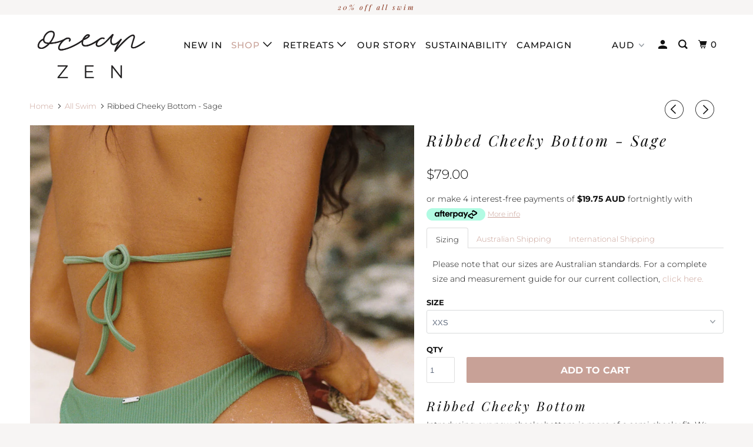

--- FILE ---
content_type: text/html; charset=utf-8
request_url: https://oceanzenbikini.com/collections/all-swim/products/ribbed-cheeky-bottom-sage
body_size: 27432
content:
<!DOCTYPE html>
<!--[if lt IE 7 ]><html class="ie ie6" lang="en"> <![endif]-->
<!--[if IE 7 ]><html class="ie ie7" lang="en"> <![endif]-->
<!--[if IE 8 ]><html class="ie ie8" lang="en"> <![endif]-->
<!--[if IE 9 ]><html class="ie ie9" lang="en"> <![endif]-->
<!--[if (gte IE 10)|!(IE)]><!--><html lang="en"> <!--<![endif]-->
  
<!-- Hotjar Tracking Code for https://oceanzenbikini.com/ -->
<script>
    (function(h,o,t,j,a,r){
        h.hj=h.hj||function(){(h.hj.q=h.hj.q||[]).push(arguments)};
        h._hjSettings={hjid:1701502,hjsv:6};
        a=o.getElementsByTagName('head')[0];
        r=o.createElement('script');r.async=1;
        r.src=t+h._hjSettings.hjid+j+h._hjSettings.hjsv;
        a.appendChild(r);
    })(window,document,'https://static.hotjar.com/c/hotjar-','.js?sv=');
</script>
<head>
    

<!-- Global site tag (gtag.js) - Google Ads: 820085602 -->
<script async src="https://www.googletagmanager.com/gtag/js?id=AW-820085602"></script>
<script>
  window.dataLayer = window.dataLayer || [];
  function gtag(){dataLayer.push(arguments);}
  gtag('js', new Date());

  gtag('config', 'AW-820085602');
</script>


    <meta charset="utf-8">
    <meta http-equiv="cleartype" content="on">
    <meta name="robots" content="index,follow">

    
    
<!-- Added by AVADA SEO Suite -->






<meta name="twitter:image" content="http://oceanzenbikini.com/cdn/shop/products/oz-film-5.jpg?v=1607545187">
    




<!-- /Added by AVADA SEO Suite -->
<title>Ribbed Cheeky Bottom - Sage - OceanZen Bikini</title>

    
      <meta name="description" content="Ribbed Cheeky Bottom Introducing our new cheeky bottom is more of a semi cheeky fit. We wanted to offer a bottom for the in-between stage and this cheeky-moderate cut is super flattering for all booty shapes. Can be worn higher on the hips (as per models) or lower on the hips. - Sustainable and ethically made- Luxe rib" />
    

    

<meta name="author" content="OceanZen Bikini">
<meta property="og:url" content="https://oceanzenbikini.com/products/ribbed-cheeky-bottom-sage">
<meta property="og:site_name" content="OceanZen Bikini">


  <meta property="og:type" content="product">
  <meta property="og:title" content="Ribbed Cheeky Bottom - Sage">
  
    <meta property="og:image" content="http://oceanzenbikini.com/cdn/shop/products/oz-film-5_600x.jpg?v=1607545187">
    <meta property="og:image:secure_url" content="https://oceanzenbikini.com/cdn/shop/products/oz-film-5_600x.jpg?v=1607545187">
    
  
    <meta property="og:image" content="http://oceanzenbikini.com/cdn/shop/products/oz-film-8_600x.jpg?v=1607545187">
    <meta property="og:image:secure_url" content="https://oceanzenbikini.com/cdn/shop/products/oz-film-8_600x.jpg?v=1607545187">
    
  
    <meta property="og:image" content="http://oceanzenbikini.com/cdn/shop/products/oz-film-111_600x.jpg?v=1607545218">
    <meta property="og:image:secure_url" content="https://oceanzenbikini.com/cdn/shop/products/oz-film-111_600x.jpg?v=1607545218">
    
  
  <meta property="og:price:amount" content="79.00">
  <meta property="og:price:currency" content="AUD">


  <meta property="og:description" content="Ribbed Cheeky Bottom Introducing our new cheeky bottom is more of a semi cheeky fit. We wanted to offer a bottom for the in-between stage and this cheeky-moderate cut is super flattering for all booty shapes. Can be worn higher on the hips (as per models) or lower on the hips. - Sustainable and ethically made- Luxe rib">




<meta name="twitter:card" content="summary">

  <meta name="twitter:title" content="Ribbed Cheeky Bottom - Sage">
  <meta name="twitter:description" content="Ribbed Cheeky Bottom Introducing our new cheeky bottom is more of a semi cheeky fit. We wanted to offer a bottom for the in-between stage and this cheeky-moderate cut is super flattering for all booty shapes. Can be worn higher on the hips (as per models) or lower on the hips. - Sustainable and ethically made- Luxe ribbed fabric that is buttery soft- Pair with matching triangle, crop or knott top- Flattering natural curve shape to wear high or low on hips. Your choice!* Limited edition, once sold out will not be restocked Every OceanZen swimwear piece is designed in Australia and made from regenerated nylon found in our oceans, repurposing plastic bottles and abandoned fishing nets that pollute and entangle the oceanic environment.  Model (Brunette) is standard size 6 and wears an XXS Model (Blonde) is a standard size 9 and wears a S*Please refer to size chart for">
  <meta name="twitter:image" content="https://oceanzenbikini.com/cdn/shop/products/oz-film-5_240x.jpg?v=1607545187">
  <meta name="twitter:image:width" content="240">
  <meta name="twitter:image:height" content="240">



    
      <link rel="prev" href="/collections/all-swim/products/ribbed-cheeky-bottom-blue">
    
    
      <link rel="next" href="/collections/all-swim/products/ribbed-cheeky-bottom-pink">
    

    <!-- Mobile Specific Metas -->
    <meta name="HandheldFriendly" content="True">
    <meta name="MobileOptimized" content="320">
    <meta name="viewport" content="width=device-width,initial-scale=1">
    <meta name="theme-color" content="#ffffff">

    <!-- Stylesheets for Parallax 3.5.4 -->
    <link href="//oceanzenbikini.com/cdn/shop/t/13/assets/styles.scss.css?v=1523558916464549351759260589" rel="stylesheet" type="text/css" media="all" />

    
      <link rel="shortcut icon" type="image/x-icon" href="//oceanzenbikini.com/cdn/shop/files/Ocean_Zen_Logo_Blk_print_.pdf_1_32x32.png?v=1735545565">
    

    <link rel="canonical" href="https://oceanzenbikini.com/products/ribbed-cheeky-bottom-sage" />

    

    <script src="//oceanzenbikini.com/cdn/shop/t/13/assets/app.js?v=59161255909527972991606799172" type="text/javascript"></script>

    <!--[if lte IE 8]>
      <link href="//oceanzenbikini.com/cdn/shop/t/13/assets/ie.css?v=1024305471161636101606799172" rel="stylesheet" type="text/css" media="all" />
      <script src="//oceanzenbikini.com/cdn/shop/t/13/assets/skrollr.ie.js?v=116292453382836155221606799146" type="text/javascript"></script>
    <![endif]-->

    <script>window.performance && window.performance.mark && window.performance.mark('shopify.content_for_header.start');</script><meta name="google-site-verification" content="tUWnC5ouhPpEQckCh2tD9PItZSsOe-XvoecCVnwnVJY">
<meta id="shopify-digital-wallet" name="shopify-digital-wallet" content="/6208585841/digital_wallets/dialog">
<meta name="shopify-checkout-api-token" content="e785c856a37d50e1ec0b61cf05ca5938">
<meta id="in-context-paypal-metadata" data-shop-id="6208585841" data-venmo-supported="false" data-environment="production" data-locale="en_US" data-paypal-v4="true" data-currency="AUD">
<link rel="alternate" type="application/json+oembed" href="https://oceanzenbikini.com/products/ribbed-cheeky-bottom-sage.oembed">
<script async="async" src="/checkouts/internal/preloads.js?locale=en-AU"></script>
<link rel="preconnect" href="https://shop.app" crossorigin="anonymous">
<script async="async" src="https://shop.app/checkouts/internal/preloads.js?locale=en-AU&shop_id=6208585841" crossorigin="anonymous"></script>
<script id="apple-pay-shop-capabilities" type="application/json">{"shopId":6208585841,"countryCode":"AU","currencyCode":"AUD","merchantCapabilities":["supports3DS"],"merchantId":"gid:\/\/shopify\/Shop\/6208585841","merchantName":"OceanZen Bikini","requiredBillingContactFields":["postalAddress","email","phone"],"requiredShippingContactFields":["postalAddress","email","phone"],"shippingType":"shipping","supportedNetworks":["visa","masterCard","amex","jcb"],"total":{"type":"pending","label":"OceanZen Bikini","amount":"1.00"},"shopifyPaymentsEnabled":true,"supportsSubscriptions":true}</script>
<script id="shopify-features" type="application/json">{"accessToken":"e785c856a37d50e1ec0b61cf05ca5938","betas":["rich-media-storefront-analytics"],"domain":"oceanzenbikini.com","predictiveSearch":true,"shopId":6208585841,"locale":"en"}</script>
<script>var Shopify = Shopify || {};
Shopify.shop = "oceanzenbikini.myshopify.com";
Shopify.locale = "en";
Shopify.currency = {"active":"AUD","rate":"1.0"};
Shopify.country = "AU";
Shopify.theme = {"name":"Salt \u0026 Gaia","id":82095472753,"schema_name":"Parallax","schema_version":"3.5.4","theme_store_id":688,"role":"main"};
Shopify.theme.handle = "null";
Shopify.theme.style = {"id":null,"handle":null};
Shopify.cdnHost = "oceanzenbikini.com/cdn";
Shopify.routes = Shopify.routes || {};
Shopify.routes.root = "/";</script>
<script type="module">!function(o){(o.Shopify=o.Shopify||{}).modules=!0}(window);</script>
<script>!function(o){function n(){var o=[];function n(){o.push(Array.prototype.slice.apply(arguments))}return n.q=o,n}var t=o.Shopify=o.Shopify||{};t.loadFeatures=n(),t.autoloadFeatures=n()}(window);</script>
<script>
  window.ShopifyPay = window.ShopifyPay || {};
  window.ShopifyPay.apiHost = "shop.app\/pay";
  window.ShopifyPay.redirectState = null;
</script>
<script id="shop-js-analytics" type="application/json">{"pageType":"product"}</script>
<script defer="defer" async type="module" src="//oceanzenbikini.com/cdn/shopifycloud/shop-js/modules/v2/client.init-shop-cart-sync_C5BV16lS.en.esm.js"></script>
<script defer="defer" async type="module" src="//oceanzenbikini.com/cdn/shopifycloud/shop-js/modules/v2/chunk.common_CygWptCX.esm.js"></script>
<script type="module">
  await import("//oceanzenbikini.com/cdn/shopifycloud/shop-js/modules/v2/client.init-shop-cart-sync_C5BV16lS.en.esm.js");
await import("//oceanzenbikini.com/cdn/shopifycloud/shop-js/modules/v2/chunk.common_CygWptCX.esm.js");

  window.Shopify.SignInWithShop?.initShopCartSync?.({"fedCMEnabled":true,"windoidEnabled":true});

</script>
<script>
  window.Shopify = window.Shopify || {};
  if (!window.Shopify.featureAssets) window.Shopify.featureAssets = {};
  window.Shopify.featureAssets['shop-js'] = {"shop-cart-sync":["modules/v2/client.shop-cart-sync_ZFArdW7E.en.esm.js","modules/v2/chunk.common_CygWptCX.esm.js"],"init-fed-cm":["modules/v2/client.init-fed-cm_CmiC4vf6.en.esm.js","modules/v2/chunk.common_CygWptCX.esm.js"],"shop-button":["modules/v2/client.shop-button_tlx5R9nI.en.esm.js","modules/v2/chunk.common_CygWptCX.esm.js"],"shop-cash-offers":["modules/v2/client.shop-cash-offers_DOA2yAJr.en.esm.js","modules/v2/chunk.common_CygWptCX.esm.js","modules/v2/chunk.modal_D71HUcav.esm.js"],"init-windoid":["modules/v2/client.init-windoid_sURxWdc1.en.esm.js","modules/v2/chunk.common_CygWptCX.esm.js"],"shop-toast-manager":["modules/v2/client.shop-toast-manager_ClPi3nE9.en.esm.js","modules/v2/chunk.common_CygWptCX.esm.js"],"init-shop-email-lookup-coordinator":["modules/v2/client.init-shop-email-lookup-coordinator_B8hsDcYM.en.esm.js","modules/v2/chunk.common_CygWptCX.esm.js"],"init-shop-cart-sync":["modules/v2/client.init-shop-cart-sync_C5BV16lS.en.esm.js","modules/v2/chunk.common_CygWptCX.esm.js"],"avatar":["modules/v2/client.avatar_BTnouDA3.en.esm.js"],"pay-button":["modules/v2/client.pay-button_FdsNuTd3.en.esm.js","modules/v2/chunk.common_CygWptCX.esm.js"],"init-customer-accounts":["modules/v2/client.init-customer-accounts_DxDtT_ad.en.esm.js","modules/v2/client.shop-login-button_C5VAVYt1.en.esm.js","modules/v2/chunk.common_CygWptCX.esm.js","modules/v2/chunk.modal_D71HUcav.esm.js"],"init-shop-for-new-customer-accounts":["modules/v2/client.init-shop-for-new-customer-accounts_ChsxoAhi.en.esm.js","modules/v2/client.shop-login-button_C5VAVYt1.en.esm.js","modules/v2/chunk.common_CygWptCX.esm.js","modules/v2/chunk.modal_D71HUcav.esm.js"],"shop-login-button":["modules/v2/client.shop-login-button_C5VAVYt1.en.esm.js","modules/v2/chunk.common_CygWptCX.esm.js","modules/v2/chunk.modal_D71HUcav.esm.js"],"init-customer-accounts-sign-up":["modules/v2/client.init-customer-accounts-sign-up_CPSyQ0Tj.en.esm.js","modules/v2/client.shop-login-button_C5VAVYt1.en.esm.js","modules/v2/chunk.common_CygWptCX.esm.js","modules/v2/chunk.modal_D71HUcav.esm.js"],"shop-follow-button":["modules/v2/client.shop-follow-button_Cva4Ekp9.en.esm.js","modules/v2/chunk.common_CygWptCX.esm.js","modules/v2/chunk.modal_D71HUcav.esm.js"],"checkout-modal":["modules/v2/client.checkout-modal_BPM8l0SH.en.esm.js","modules/v2/chunk.common_CygWptCX.esm.js","modules/v2/chunk.modal_D71HUcav.esm.js"],"lead-capture":["modules/v2/client.lead-capture_Bi8yE_yS.en.esm.js","modules/v2/chunk.common_CygWptCX.esm.js","modules/v2/chunk.modal_D71HUcav.esm.js"],"shop-login":["modules/v2/client.shop-login_D6lNrXab.en.esm.js","modules/v2/chunk.common_CygWptCX.esm.js","modules/v2/chunk.modal_D71HUcav.esm.js"],"payment-terms":["modules/v2/client.payment-terms_CZxnsJam.en.esm.js","modules/v2/chunk.common_CygWptCX.esm.js","modules/v2/chunk.modal_D71HUcav.esm.js"]};
</script>
<script>(function() {
  var isLoaded = false;
  function asyncLoad() {
    if (isLoaded) return;
    isLoaded = true;
    var urls = ["https:\/\/cdn-stamped-io.azureedge.net\/files\/widget.min.js?shop=oceanzenbikini.myshopify.com","\/\/shopify.privy.com\/widget.js?shop=oceanzenbikini.myshopify.com","https:\/\/static.klaviyo.com\/onsite\/js\/klaviyo.js?company_id=Jpa9Tu\u0026shop=oceanzenbikini.myshopify.com","https:\/\/cdn.autoketing.org\/sdk-cdn\/facebook-chat\/dist\/fb-chat-embed.js?t=1618950206781412822\u0026shop=oceanzenbikini.myshopify.com","\/\/cdn.shopify.com\/proxy\/c843eb8dbf88f665cbdab2c4f2a7b202ffa6182d81cd2f2f0c8e8ab18fb2e011\/api.goaffpro.com\/loader.js?shop=oceanzenbikini.myshopify.com\u0026sp-cache-control=cHVibGljLCBtYXgtYWdlPTkwMA","https:\/\/seo.apps.avada.io\/avada-seo-installed.js?shop=oceanzenbikini.myshopify.com","https:\/\/storage.nfcube.com\/instafeed-bca86923932a4ee4d3f97c2cfc3dcce4.js?shop=oceanzenbikini.myshopify.com","https:\/\/sp-micro-next.b-cdn.net\/sp-micro.umd.js?shop=oceanzenbikini.myshopify.com","https:\/\/my.fpcdn.me\/embed\/shopify\/oceanzenbikini.myshopify.com\/embed.js?v=490693\u0026shop=oceanzenbikini.myshopify.com"];
    for (var i = 0; i < urls.length; i++) {
      var s = document.createElement('script');
      s.type = 'text/javascript';
      s.async = true;
      s.src = urls[i];
      var x = document.getElementsByTagName('script')[0];
      x.parentNode.insertBefore(s, x);
    }
  };
  if(window.attachEvent) {
    window.attachEvent('onload', asyncLoad);
  } else {
    window.addEventListener('load', asyncLoad, false);
  }
})();</script>
<script id="__st">var __st={"a":6208585841,"offset":39600,"reqid":"6015b349-54e5-42bf-9ecb-47678a62cc26-1768688010","pageurl":"oceanzenbikini.com\/collections\/all-swim\/products\/ribbed-cheeky-bottom-sage","u":"6f272ca0dd89","p":"product","rtyp":"product","rid":4612248862833};</script>
<script>window.ShopifyPaypalV4VisibilityTracking = true;</script>
<script id="captcha-bootstrap">!function(){'use strict';const t='contact',e='account',n='new_comment',o=[[t,t],['blogs',n],['comments',n],[t,'customer']],c=[[e,'customer_login'],[e,'guest_login'],[e,'recover_customer_password'],[e,'create_customer']],r=t=>t.map((([t,e])=>`form[action*='/${t}']:not([data-nocaptcha='true']) input[name='form_type'][value='${e}']`)).join(','),a=t=>()=>t?[...document.querySelectorAll(t)].map((t=>t.form)):[];function s(){const t=[...o],e=r(t);return a(e)}const i='password',u='form_key',d=['recaptcha-v3-token','g-recaptcha-response','h-captcha-response',i],f=()=>{try{return window.sessionStorage}catch{return}},m='__shopify_v',_=t=>t.elements[u];function p(t,e,n=!1){try{const o=window.sessionStorage,c=JSON.parse(o.getItem(e)),{data:r}=function(t){const{data:e,action:n}=t;return t[m]||n?{data:e,action:n}:{data:t,action:n}}(c);for(const[e,n]of Object.entries(r))t.elements[e]&&(t.elements[e].value=n);n&&o.removeItem(e)}catch(o){console.error('form repopulation failed',{error:o})}}const l='form_type',E='cptcha';function T(t){t.dataset[E]=!0}const w=window,h=w.document,L='Shopify',v='ce_forms',y='captcha';let A=!1;((t,e)=>{const n=(g='f06e6c50-85a8-45c8-87d0-21a2b65856fe',I='https://cdn.shopify.com/shopifycloud/storefront-forms-hcaptcha/ce_storefront_forms_captcha_hcaptcha.v1.5.2.iife.js',D={infoText:'Protected by hCaptcha',privacyText:'Privacy',termsText:'Terms'},(t,e,n)=>{const o=w[L][v],c=o.bindForm;if(c)return c(t,g,e,D).then(n);var r;o.q.push([[t,g,e,D],n]),r=I,A||(h.body.append(Object.assign(h.createElement('script'),{id:'captcha-provider',async:!0,src:r})),A=!0)});var g,I,D;w[L]=w[L]||{},w[L][v]=w[L][v]||{},w[L][v].q=[],w[L][y]=w[L][y]||{},w[L][y].protect=function(t,e){n(t,void 0,e),T(t)},Object.freeze(w[L][y]),function(t,e,n,w,h,L){const[v,y,A,g]=function(t,e,n){const i=e?o:[],u=t?c:[],d=[...i,...u],f=r(d),m=r(i),_=r(d.filter((([t,e])=>n.includes(e))));return[a(f),a(m),a(_),s()]}(w,h,L),I=t=>{const e=t.target;return e instanceof HTMLFormElement?e:e&&e.form},D=t=>v().includes(t);t.addEventListener('submit',(t=>{const e=I(t);if(!e)return;const n=D(e)&&!e.dataset.hcaptchaBound&&!e.dataset.recaptchaBound,o=_(e),c=g().includes(e)&&(!o||!o.value);(n||c)&&t.preventDefault(),c&&!n&&(function(t){try{if(!f())return;!function(t){const e=f();if(!e)return;const n=_(t);if(!n)return;const o=n.value;o&&e.removeItem(o)}(t);const e=Array.from(Array(32),(()=>Math.random().toString(36)[2])).join('');!function(t,e){_(t)||t.append(Object.assign(document.createElement('input'),{type:'hidden',name:u})),t.elements[u].value=e}(t,e),function(t,e){const n=f();if(!n)return;const o=[...t.querySelectorAll(`input[type='${i}']`)].map((({name:t})=>t)),c=[...d,...o],r={};for(const[a,s]of new FormData(t).entries())c.includes(a)||(r[a]=s);n.setItem(e,JSON.stringify({[m]:1,action:t.action,data:r}))}(t,e)}catch(e){console.error('failed to persist form',e)}}(e),e.submit())}));const S=(t,e)=>{t&&!t.dataset[E]&&(n(t,e.some((e=>e===t))),T(t))};for(const o of['focusin','change'])t.addEventListener(o,(t=>{const e=I(t);D(e)&&S(e,y())}));const B=e.get('form_key'),M=e.get(l),P=B&&M;t.addEventListener('DOMContentLoaded',(()=>{const t=y();if(P)for(const e of t)e.elements[l].value===M&&p(e,B);[...new Set([...A(),...v().filter((t=>'true'===t.dataset.shopifyCaptcha))])].forEach((e=>S(e,t)))}))}(h,new URLSearchParams(w.location.search),n,t,e,['guest_login'])})(!0,!0)}();</script>
<script integrity="sha256-4kQ18oKyAcykRKYeNunJcIwy7WH5gtpwJnB7kiuLZ1E=" data-source-attribution="shopify.loadfeatures" defer="defer" src="//oceanzenbikini.com/cdn/shopifycloud/storefront/assets/storefront/load_feature-a0a9edcb.js" crossorigin="anonymous"></script>
<script crossorigin="anonymous" defer="defer" src="//oceanzenbikini.com/cdn/shopifycloud/storefront/assets/shopify_pay/storefront-65b4c6d7.js?v=20250812"></script>
<script data-source-attribution="shopify.dynamic_checkout.dynamic.init">var Shopify=Shopify||{};Shopify.PaymentButton=Shopify.PaymentButton||{isStorefrontPortableWallets:!0,init:function(){window.Shopify.PaymentButton.init=function(){};var t=document.createElement("script");t.src="https://oceanzenbikini.com/cdn/shopifycloud/portable-wallets/latest/portable-wallets.en.js",t.type="module",document.head.appendChild(t)}};
</script>
<script data-source-attribution="shopify.dynamic_checkout.buyer_consent">
  function portableWalletsHideBuyerConsent(e){var t=document.getElementById("shopify-buyer-consent"),n=document.getElementById("shopify-subscription-policy-button");t&&n&&(t.classList.add("hidden"),t.setAttribute("aria-hidden","true"),n.removeEventListener("click",e))}function portableWalletsShowBuyerConsent(e){var t=document.getElementById("shopify-buyer-consent"),n=document.getElementById("shopify-subscription-policy-button");t&&n&&(t.classList.remove("hidden"),t.removeAttribute("aria-hidden"),n.addEventListener("click",e))}window.Shopify?.PaymentButton&&(window.Shopify.PaymentButton.hideBuyerConsent=portableWalletsHideBuyerConsent,window.Shopify.PaymentButton.showBuyerConsent=portableWalletsShowBuyerConsent);
</script>
<script data-source-attribution="shopify.dynamic_checkout.cart.bootstrap">document.addEventListener("DOMContentLoaded",(function(){function t(){return document.querySelector("shopify-accelerated-checkout-cart, shopify-accelerated-checkout")}if(t())Shopify.PaymentButton.init();else{new MutationObserver((function(e,n){t()&&(Shopify.PaymentButton.init(),n.disconnect())})).observe(document.body,{childList:!0,subtree:!0})}}));
</script>
<link id="shopify-accelerated-checkout-styles" rel="stylesheet" media="screen" href="https://oceanzenbikini.com/cdn/shopifycloud/portable-wallets/latest/accelerated-checkout-backwards-compat.css" crossorigin="anonymous">
<style id="shopify-accelerated-checkout-cart">
        #shopify-buyer-consent {
  margin-top: 1em;
  display: inline-block;
  width: 100%;
}

#shopify-buyer-consent.hidden {
  display: none;
}

#shopify-subscription-policy-button {
  background: none;
  border: none;
  padding: 0;
  text-decoration: underline;
  font-size: inherit;
  cursor: pointer;
}

#shopify-subscription-policy-button::before {
  box-shadow: none;
}

      </style>

<script>window.performance && window.performance.mark && window.performance.mark('shopify.content_for_header.end');</script>

    <noscript>
      <style>

        .slides > li:first-child { display: block; }
        .image__fallback {
          width: 100vw;
          display: block !important;
          max-width: 100vw !important;
          margin-bottom: 0;
        }
        .image__fallback + .hsContainer__image {
          display: none !important;
        }
        .hsContainer {
          height: auto !important;
        }
        .no-js-only {
          display: inherit !important;
        }
        .icon-cart.cart-button {
          display: none;
        }
        .lazyload,
        .cart_page_image img {
          opacity: 1;
          -webkit-filter: blur(0);
          filter: blur(0);
        }
        .bcg .hsContent {
          background-color: transparent;
        }
        .animate_right,
        .animate_left,
        .animate_up,
        .animate_down {
          opacity: 1;
        }
        .flexslider .slides>li {
          display: block;
        }
        .product_section .product_form {
          opacity: 1;
        }
        .multi_select,
        form .select {
          display: block !important;
        }
        .swatch_options {
          display: none;
        }
      </style>
    </noscript>

  <!--StartCartCartCustomCode-->
                      
                      <!-- Abandoned Cart Information -->
                      <div id="care-cart-customer-information" style="display:none">
                        {"id":"", "email":"","default_address":null,"first_name":"","last_name":"","name":"" }
                      </div>
                      <!-- Abandoned Cart Information -->
                      
                      <!--  ShopInformation -->
                      <div id="care-cart-shop-information" style="display:none">
                        {"domain":"oceanzenbikini.myshopify.com" }
                      </div>
                      <!--  ShopInformation -->
                      
                      <!--EndCareCartCustomCode-->
                        <!-- "snippets/judgeme_core.liquid" was not rendered, the associated app was uninstalled -->
    
  

































































































































































































































































































<!-- BeginConsistentCartAddon -->  <script>    Shopify.customer_logged_in = false ;  Shopify.customer_email = "" ;  Shopify.log_uuids = true;    </script>  <!-- EndConsistentCartAddon -->
<!-- BeginShopPopAddon --><script>  Shopify.shopPopSettings = {"proof_enabled":true,"proof_show_add_to_cart":true,"proof_mobile_enabled":false,"proof_mobile_position":"Bottom","proof_desktop_position":"Bottom Left","proof_show_on_product_page":true,"proof_hide_notification_after":30,"proof_display_time":6,"proof_interval_time":5,"proof_order_random":false,"proof_fetch_count":30,"proof_cycle":true,"proof_anonymize":false,"proof_anonymize_text":null,"proof_hours_before_obscure":48,"proof_sequential":true,"proof_top":10,"proof_left":10,"proof_right":10,"proof_bottom":10,"proof_background_color":"#FFFFFF","proof_font_color":"#000000","proof_custom_css":null,"proof_border_radius":40,"proof_first_interval_time":3,"proof_locale":"en"};</script><!-- EndShopPopAddon -->
<script type="text/javascript" src="https://www.webyze.com/ProductColors/productcolors-2f9dd152ca4f175bf697cfc812017dc250b190dd.js?shop=oceanzenbikini.myshopify.com" async></script>
<link href="https://monorail-edge.shopifysvc.com" rel="dns-prefetch">
<script>(function(){if ("sendBeacon" in navigator && "performance" in window) {try {var session_token_from_headers = performance.getEntriesByType('navigation')[0].serverTiming.find(x => x.name == '_s').description;} catch {var session_token_from_headers = undefined;}var session_cookie_matches = document.cookie.match(/_shopify_s=([^;]*)/);var session_token_from_cookie = session_cookie_matches && session_cookie_matches.length === 2 ? session_cookie_matches[1] : "";var session_token = session_token_from_headers || session_token_from_cookie || "";function handle_abandonment_event(e) {var entries = performance.getEntries().filter(function(entry) {return /monorail-edge.shopifysvc.com/.test(entry.name);});if (!window.abandonment_tracked && entries.length === 0) {window.abandonment_tracked = true;var currentMs = Date.now();var navigation_start = performance.timing.navigationStart;var payload = {shop_id: 6208585841,url: window.location.href,navigation_start,duration: currentMs - navigation_start,session_token,page_type: "product"};window.navigator.sendBeacon("https://monorail-edge.shopifysvc.com/v1/produce", JSON.stringify({schema_id: "online_store_buyer_site_abandonment/1.1",payload: payload,metadata: {event_created_at_ms: currentMs,event_sent_at_ms: currentMs}}));}}window.addEventListener('pagehide', handle_abandonment_event);}}());</script>
<script id="web-pixels-manager-setup">(function e(e,d,r,n,o){if(void 0===o&&(o={}),!Boolean(null===(a=null===(i=window.Shopify)||void 0===i?void 0:i.analytics)||void 0===a?void 0:a.replayQueue)){var i,a;window.Shopify=window.Shopify||{};var t=window.Shopify;t.analytics=t.analytics||{};var s=t.analytics;s.replayQueue=[],s.publish=function(e,d,r){return s.replayQueue.push([e,d,r]),!0};try{self.performance.mark("wpm:start")}catch(e){}var l=function(){var e={modern:/Edge?\/(1{2}[4-9]|1[2-9]\d|[2-9]\d{2}|\d{4,})\.\d+(\.\d+|)|Firefox\/(1{2}[4-9]|1[2-9]\d|[2-9]\d{2}|\d{4,})\.\d+(\.\d+|)|Chrom(ium|e)\/(9{2}|\d{3,})\.\d+(\.\d+|)|(Maci|X1{2}).+ Version\/(15\.\d+|(1[6-9]|[2-9]\d|\d{3,})\.\d+)([,.]\d+|)( \(\w+\)|)( Mobile\/\w+|) Safari\/|Chrome.+OPR\/(9{2}|\d{3,})\.\d+\.\d+|(CPU[ +]OS|iPhone[ +]OS|CPU[ +]iPhone|CPU IPhone OS|CPU iPad OS)[ +]+(15[._]\d+|(1[6-9]|[2-9]\d|\d{3,})[._]\d+)([._]\d+|)|Android:?[ /-](13[3-9]|1[4-9]\d|[2-9]\d{2}|\d{4,})(\.\d+|)(\.\d+|)|Android.+Firefox\/(13[5-9]|1[4-9]\d|[2-9]\d{2}|\d{4,})\.\d+(\.\d+|)|Android.+Chrom(ium|e)\/(13[3-9]|1[4-9]\d|[2-9]\d{2}|\d{4,})\.\d+(\.\d+|)|SamsungBrowser\/([2-9]\d|\d{3,})\.\d+/,legacy:/Edge?\/(1[6-9]|[2-9]\d|\d{3,})\.\d+(\.\d+|)|Firefox\/(5[4-9]|[6-9]\d|\d{3,})\.\d+(\.\d+|)|Chrom(ium|e)\/(5[1-9]|[6-9]\d|\d{3,})\.\d+(\.\d+|)([\d.]+$|.*Safari\/(?![\d.]+ Edge\/[\d.]+$))|(Maci|X1{2}).+ Version\/(10\.\d+|(1[1-9]|[2-9]\d|\d{3,})\.\d+)([,.]\d+|)( \(\w+\)|)( Mobile\/\w+|) Safari\/|Chrome.+OPR\/(3[89]|[4-9]\d|\d{3,})\.\d+\.\d+|(CPU[ +]OS|iPhone[ +]OS|CPU[ +]iPhone|CPU IPhone OS|CPU iPad OS)[ +]+(10[._]\d+|(1[1-9]|[2-9]\d|\d{3,})[._]\d+)([._]\d+|)|Android:?[ /-](13[3-9]|1[4-9]\d|[2-9]\d{2}|\d{4,})(\.\d+|)(\.\d+|)|Mobile Safari.+OPR\/([89]\d|\d{3,})\.\d+\.\d+|Android.+Firefox\/(13[5-9]|1[4-9]\d|[2-9]\d{2}|\d{4,})\.\d+(\.\d+|)|Android.+Chrom(ium|e)\/(13[3-9]|1[4-9]\d|[2-9]\d{2}|\d{4,})\.\d+(\.\d+|)|Android.+(UC? ?Browser|UCWEB|U3)[ /]?(15\.([5-9]|\d{2,})|(1[6-9]|[2-9]\d|\d{3,})\.\d+)\.\d+|SamsungBrowser\/(5\.\d+|([6-9]|\d{2,})\.\d+)|Android.+MQ{2}Browser\/(14(\.(9|\d{2,})|)|(1[5-9]|[2-9]\d|\d{3,})(\.\d+|))(\.\d+|)|K[Aa][Ii]OS\/(3\.\d+|([4-9]|\d{2,})\.\d+)(\.\d+|)/},d=e.modern,r=e.legacy,n=navigator.userAgent;return n.match(d)?"modern":n.match(r)?"legacy":"unknown"}(),u="modern"===l?"modern":"legacy",c=(null!=n?n:{modern:"",legacy:""})[u],f=function(e){return[e.baseUrl,"/wpm","/b",e.hashVersion,"modern"===e.buildTarget?"m":"l",".js"].join("")}({baseUrl:d,hashVersion:r,buildTarget:u}),m=function(e){var d=e.version,r=e.bundleTarget,n=e.surface,o=e.pageUrl,i=e.monorailEndpoint;return{emit:function(e){var a=e.status,t=e.errorMsg,s=(new Date).getTime(),l=JSON.stringify({metadata:{event_sent_at_ms:s},events:[{schema_id:"web_pixels_manager_load/3.1",payload:{version:d,bundle_target:r,page_url:o,status:a,surface:n,error_msg:t},metadata:{event_created_at_ms:s}}]});if(!i)return console&&console.warn&&console.warn("[Web Pixels Manager] No Monorail endpoint provided, skipping logging."),!1;try{return self.navigator.sendBeacon.bind(self.navigator)(i,l)}catch(e){}var u=new XMLHttpRequest;try{return u.open("POST",i,!0),u.setRequestHeader("Content-Type","text/plain"),u.send(l),!0}catch(e){return console&&console.warn&&console.warn("[Web Pixels Manager] Got an unhandled error while logging to Monorail."),!1}}}}({version:r,bundleTarget:l,surface:e.surface,pageUrl:self.location.href,monorailEndpoint:e.monorailEndpoint});try{o.browserTarget=l,function(e){var d=e.src,r=e.async,n=void 0===r||r,o=e.onload,i=e.onerror,a=e.sri,t=e.scriptDataAttributes,s=void 0===t?{}:t,l=document.createElement("script"),u=document.querySelector("head"),c=document.querySelector("body");if(l.async=n,l.src=d,a&&(l.integrity=a,l.crossOrigin="anonymous"),s)for(var f in s)if(Object.prototype.hasOwnProperty.call(s,f))try{l.dataset[f]=s[f]}catch(e){}if(o&&l.addEventListener("load",o),i&&l.addEventListener("error",i),u)u.appendChild(l);else{if(!c)throw new Error("Did not find a head or body element to append the script");c.appendChild(l)}}({src:f,async:!0,onload:function(){if(!function(){var e,d;return Boolean(null===(d=null===(e=window.Shopify)||void 0===e?void 0:e.analytics)||void 0===d?void 0:d.initialized)}()){var d=window.webPixelsManager.init(e)||void 0;if(d){var r=window.Shopify.analytics;r.replayQueue.forEach((function(e){var r=e[0],n=e[1],o=e[2];d.publishCustomEvent(r,n,o)})),r.replayQueue=[],r.publish=d.publishCustomEvent,r.visitor=d.visitor,r.initialized=!0}}},onerror:function(){return m.emit({status:"failed",errorMsg:"".concat(f," has failed to load")})},sri:function(e){var d=/^sha384-[A-Za-z0-9+/=]+$/;return"string"==typeof e&&d.test(e)}(c)?c:"",scriptDataAttributes:o}),m.emit({status:"loading"})}catch(e){m.emit({status:"failed",errorMsg:(null==e?void 0:e.message)||"Unknown error"})}}})({shopId: 6208585841,storefrontBaseUrl: "https://oceanzenbikini.com",extensionsBaseUrl: "https://extensions.shopifycdn.com/cdn/shopifycloud/web-pixels-manager",monorailEndpoint: "https://monorail-edge.shopifysvc.com/unstable/produce_batch",surface: "storefront-renderer",enabledBetaFlags: ["2dca8a86"],webPixelsConfigList: [{"id":"872775793","configuration":"{\"shop\":\"oceanzenbikini.myshopify.com\",\"cookie_duration\":\"604800\"}","eventPayloadVersion":"v1","runtimeContext":"STRICT","scriptVersion":"a2e7513c3708f34b1f617d7ce88f9697","type":"APP","apiClientId":2744533,"privacyPurposes":["ANALYTICS","MARKETING"],"dataSharingAdjustments":{"protectedCustomerApprovalScopes":["read_customer_address","read_customer_email","read_customer_name","read_customer_personal_data","read_customer_phone"]}},{"id":"779354225","configuration":"{\"backendUrl\":\"https:\\\/\\\/api.salespop.com\",\"shopifyDomain\":\"oceanzenbikini.myshopify.com\"}","eventPayloadVersion":"v1","runtimeContext":"STRICT","scriptVersion":"bb83dd074d22fef7d4e3cfe7cac23089","type":"APP","apiClientId":1869884,"privacyPurposes":["ANALYTICS"],"dataSharingAdjustments":{"protectedCustomerApprovalScopes":["read_customer_address","read_customer_name","read_customer_personal_data"]}},{"id":"153059441","configuration":"{\"pixel_id\":\"2187525987928033\",\"pixel_type\":\"facebook_pixel\",\"metaapp_system_user_token\":\"-\"}","eventPayloadVersion":"v1","runtimeContext":"OPEN","scriptVersion":"ca16bc87fe92b6042fbaa3acc2fbdaa6","type":"APP","apiClientId":2329312,"privacyPurposes":["ANALYTICS","MARKETING","SALE_OF_DATA"],"dataSharingAdjustments":{"protectedCustomerApprovalScopes":["read_customer_address","read_customer_email","read_customer_name","read_customer_personal_data","read_customer_phone"]}},{"id":"65372273","eventPayloadVersion":"v1","runtimeContext":"LAX","scriptVersion":"1","type":"CUSTOM","privacyPurposes":["ANALYTICS"],"name":"Google Analytics tag (migrated)"},{"id":"shopify-app-pixel","configuration":"{}","eventPayloadVersion":"v1","runtimeContext":"STRICT","scriptVersion":"0450","apiClientId":"shopify-pixel","type":"APP","privacyPurposes":["ANALYTICS","MARKETING"]},{"id":"shopify-custom-pixel","eventPayloadVersion":"v1","runtimeContext":"LAX","scriptVersion":"0450","apiClientId":"shopify-pixel","type":"CUSTOM","privacyPurposes":["ANALYTICS","MARKETING"]}],isMerchantRequest: false,initData: {"shop":{"name":"OceanZen Bikini","paymentSettings":{"currencyCode":"AUD"},"myshopifyDomain":"oceanzenbikini.myshopify.com","countryCode":"AU","storefrontUrl":"https:\/\/oceanzenbikini.com"},"customer":null,"cart":null,"checkout":null,"productVariants":[{"price":{"amount":79.0,"currencyCode":"AUD"},"product":{"title":"Ribbed Cheeky Bottom - Sage","vendor":"OceanZen Bikini","id":"4612248862833","untranslatedTitle":"Ribbed Cheeky Bottom - Sage","url":"\/products\/ribbed-cheeky-bottom-sage","type":"Bottoms"},"id":"32181922988145","image":{"src":"\/\/oceanzenbikini.com\/cdn\/shop\/products\/oz-film-5.jpg?v=1607545187"},"sku":"","title":"XXS","untranslatedTitle":"XXS"},{"price":{"amount":79.0,"currencyCode":"AUD"},"product":{"title":"Ribbed Cheeky Bottom - Sage","vendor":"OceanZen Bikini","id":"4612248862833","untranslatedTitle":"Ribbed Cheeky Bottom - Sage","url":"\/products\/ribbed-cheeky-bottom-sage","type":"Bottoms"},"id":"32181923020913","image":{"src":"\/\/oceanzenbikini.com\/cdn\/shop\/products\/oz-film-5.jpg?v=1607545187"},"sku":"","title":"XS","untranslatedTitle":"XS"},{"price":{"amount":79.0,"currencyCode":"AUD"},"product":{"title":"Ribbed Cheeky Bottom - Sage","vendor":"OceanZen Bikini","id":"4612248862833","untranslatedTitle":"Ribbed Cheeky Bottom - Sage","url":"\/products\/ribbed-cheeky-bottom-sage","type":"Bottoms"},"id":"32181923053681","image":{"src":"\/\/oceanzenbikini.com\/cdn\/shop\/products\/oz-film-5.jpg?v=1607545187"},"sku":"","title":"S","untranslatedTitle":"S"},{"price":{"amount":79.0,"currencyCode":"AUD"},"product":{"title":"Ribbed Cheeky Bottom - Sage","vendor":"OceanZen Bikini","id":"4612248862833","untranslatedTitle":"Ribbed Cheeky Bottom - Sage","url":"\/products\/ribbed-cheeky-bottom-sage","type":"Bottoms"},"id":"32181923086449","image":{"src":"\/\/oceanzenbikini.com\/cdn\/shop\/products\/oz-film-5.jpg?v=1607545187"},"sku":"","title":"M","untranslatedTitle":"M"},{"price":{"amount":79.0,"currencyCode":"AUD"},"product":{"title":"Ribbed Cheeky Bottom - Sage","vendor":"OceanZen Bikini","id":"4612248862833","untranslatedTitle":"Ribbed Cheeky Bottom - Sage","url":"\/products\/ribbed-cheeky-bottom-sage","type":"Bottoms"},"id":"32181923119217","image":{"src":"\/\/oceanzenbikini.com\/cdn\/shop\/products\/oz-film-5.jpg?v=1607545187"},"sku":"","title":"L","untranslatedTitle":"L"},{"price":{"amount":79.0,"currencyCode":"AUD"},"product":{"title":"Ribbed Cheeky Bottom - Sage","vendor":"OceanZen Bikini","id":"4612248862833","untranslatedTitle":"Ribbed Cheeky Bottom - Sage","url":"\/products\/ribbed-cheeky-bottom-sage","type":"Bottoms"},"id":"32181923151985","image":{"src":"\/\/oceanzenbikini.com\/cdn\/shop\/products\/oz-film-5.jpg?v=1607545187"},"sku":"","title":"XL","untranslatedTitle":"XL"}],"purchasingCompany":null},},"https://oceanzenbikini.com/cdn","fcfee988w5aeb613cpc8e4bc33m6693e112",{"modern":"","legacy":""},{"shopId":"6208585841","storefrontBaseUrl":"https:\/\/oceanzenbikini.com","extensionBaseUrl":"https:\/\/extensions.shopifycdn.com\/cdn\/shopifycloud\/web-pixels-manager","surface":"storefront-renderer","enabledBetaFlags":"[\"2dca8a86\"]","isMerchantRequest":"false","hashVersion":"fcfee988w5aeb613cpc8e4bc33m6693e112","publish":"custom","events":"[[\"page_viewed\",{}],[\"product_viewed\",{\"productVariant\":{\"price\":{\"amount\":79.0,\"currencyCode\":\"AUD\"},\"product\":{\"title\":\"Ribbed Cheeky Bottom - Sage\",\"vendor\":\"OceanZen Bikini\",\"id\":\"4612248862833\",\"untranslatedTitle\":\"Ribbed Cheeky Bottom - Sage\",\"url\":\"\/products\/ribbed-cheeky-bottom-sage\",\"type\":\"Bottoms\"},\"id\":\"32181922988145\",\"image\":{\"src\":\"\/\/oceanzenbikini.com\/cdn\/shop\/products\/oz-film-5.jpg?v=1607545187\"},\"sku\":\"\",\"title\":\"XXS\",\"untranslatedTitle\":\"XXS\"}}]]"});</script><script>
  window.ShopifyAnalytics = window.ShopifyAnalytics || {};
  window.ShopifyAnalytics.meta = window.ShopifyAnalytics.meta || {};
  window.ShopifyAnalytics.meta.currency = 'AUD';
  var meta = {"product":{"id":4612248862833,"gid":"gid:\/\/shopify\/Product\/4612248862833","vendor":"OceanZen Bikini","type":"Bottoms","handle":"ribbed-cheeky-bottom-sage","variants":[{"id":32181922988145,"price":7900,"name":"Ribbed Cheeky Bottom - Sage - XXS","public_title":"XXS","sku":""},{"id":32181923020913,"price":7900,"name":"Ribbed Cheeky Bottom - Sage - XS","public_title":"XS","sku":""},{"id":32181923053681,"price":7900,"name":"Ribbed Cheeky Bottom - Sage - S","public_title":"S","sku":""},{"id":32181923086449,"price":7900,"name":"Ribbed Cheeky Bottom - Sage - M","public_title":"M","sku":""},{"id":32181923119217,"price":7900,"name":"Ribbed Cheeky Bottom - Sage - L","public_title":"L","sku":""},{"id":32181923151985,"price":7900,"name":"Ribbed Cheeky Bottom - Sage - XL","public_title":"XL","sku":""}],"remote":false},"page":{"pageType":"product","resourceType":"product","resourceId":4612248862833,"requestId":"6015b349-54e5-42bf-9ecb-47678a62cc26-1768688010"}};
  for (var attr in meta) {
    window.ShopifyAnalytics.meta[attr] = meta[attr];
  }
</script>
<script class="analytics">
  (function () {
    var customDocumentWrite = function(content) {
      var jquery = null;

      if (window.jQuery) {
        jquery = window.jQuery;
      } else if (window.Checkout && window.Checkout.$) {
        jquery = window.Checkout.$;
      }

      if (jquery) {
        jquery('body').append(content);
      }
    };

    var hasLoggedConversion = function(token) {
      if (token) {
        return document.cookie.indexOf('loggedConversion=' + token) !== -1;
      }
      return false;
    }

    var setCookieIfConversion = function(token) {
      if (token) {
        var twoMonthsFromNow = new Date(Date.now());
        twoMonthsFromNow.setMonth(twoMonthsFromNow.getMonth() + 2);

        document.cookie = 'loggedConversion=' + token + '; expires=' + twoMonthsFromNow;
      }
    }

    var trekkie = window.ShopifyAnalytics.lib = window.trekkie = window.trekkie || [];
    if (trekkie.integrations) {
      return;
    }
    trekkie.methods = [
      'identify',
      'page',
      'ready',
      'track',
      'trackForm',
      'trackLink'
    ];
    trekkie.factory = function(method) {
      return function() {
        var args = Array.prototype.slice.call(arguments);
        args.unshift(method);
        trekkie.push(args);
        return trekkie;
      };
    };
    for (var i = 0; i < trekkie.methods.length; i++) {
      var key = trekkie.methods[i];
      trekkie[key] = trekkie.factory(key);
    }
    trekkie.load = function(config) {
      trekkie.config = config || {};
      trekkie.config.initialDocumentCookie = document.cookie;
      var first = document.getElementsByTagName('script')[0];
      var script = document.createElement('script');
      script.type = 'text/javascript';
      script.onerror = function(e) {
        var scriptFallback = document.createElement('script');
        scriptFallback.type = 'text/javascript';
        scriptFallback.onerror = function(error) {
                var Monorail = {
      produce: function produce(monorailDomain, schemaId, payload) {
        var currentMs = new Date().getTime();
        var event = {
          schema_id: schemaId,
          payload: payload,
          metadata: {
            event_created_at_ms: currentMs,
            event_sent_at_ms: currentMs
          }
        };
        return Monorail.sendRequest("https://" + monorailDomain + "/v1/produce", JSON.stringify(event));
      },
      sendRequest: function sendRequest(endpointUrl, payload) {
        // Try the sendBeacon API
        if (window && window.navigator && typeof window.navigator.sendBeacon === 'function' && typeof window.Blob === 'function' && !Monorail.isIos12()) {
          var blobData = new window.Blob([payload], {
            type: 'text/plain'
          });

          if (window.navigator.sendBeacon(endpointUrl, blobData)) {
            return true;
          } // sendBeacon was not successful

        } // XHR beacon

        var xhr = new XMLHttpRequest();

        try {
          xhr.open('POST', endpointUrl);
          xhr.setRequestHeader('Content-Type', 'text/plain');
          xhr.send(payload);
        } catch (e) {
          console.log(e);
        }

        return false;
      },
      isIos12: function isIos12() {
        return window.navigator.userAgent.lastIndexOf('iPhone; CPU iPhone OS 12_') !== -1 || window.navigator.userAgent.lastIndexOf('iPad; CPU OS 12_') !== -1;
      }
    };
    Monorail.produce('monorail-edge.shopifysvc.com',
      'trekkie_storefront_load_errors/1.1',
      {shop_id: 6208585841,
      theme_id: 82095472753,
      app_name: "storefront",
      context_url: window.location.href,
      source_url: "//oceanzenbikini.com/cdn/s/trekkie.storefront.cd680fe47e6c39ca5d5df5f0a32d569bc48c0f27.min.js"});

        };
        scriptFallback.async = true;
        scriptFallback.src = '//oceanzenbikini.com/cdn/s/trekkie.storefront.cd680fe47e6c39ca5d5df5f0a32d569bc48c0f27.min.js';
        first.parentNode.insertBefore(scriptFallback, first);
      };
      script.async = true;
      script.src = '//oceanzenbikini.com/cdn/s/trekkie.storefront.cd680fe47e6c39ca5d5df5f0a32d569bc48c0f27.min.js';
      first.parentNode.insertBefore(script, first);
    };
    trekkie.load(
      {"Trekkie":{"appName":"storefront","development":false,"defaultAttributes":{"shopId":6208585841,"isMerchantRequest":null,"themeId":82095472753,"themeCityHash":"11096142474295900864","contentLanguage":"en","currency":"AUD","eventMetadataId":"b3998f27-4df3-4bd8-bfb3-5c0f88562f33"},"isServerSideCookieWritingEnabled":true,"monorailRegion":"shop_domain","enabledBetaFlags":["65f19447"]},"Session Attribution":{},"S2S":{"facebookCapiEnabled":true,"source":"trekkie-storefront-renderer","apiClientId":580111}}
    );

    var loaded = false;
    trekkie.ready(function() {
      if (loaded) return;
      loaded = true;

      window.ShopifyAnalytics.lib = window.trekkie;

      var originalDocumentWrite = document.write;
      document.write = customDocumentWrite;
      try { window.ShopifyAnalytics.merchantGoogleAnalytics.call(this); } catch(error) {};
      document.write = originalDocumentWrite;

      window.ShopifyAnalytics.lib.page(null,{"pageType":"product","resourceType":"product","resourceId":4612248862833,"requestId":"6015b349-54e5-42bf-9ecb-47678a62cc26-1768688010","shopifyEmitted":true});

      var match = window.location.pathname.match(/checkouts\/(.+)\/(thank_you|post_purchase)/)
      var token = match? match[1]: undefined;
      if (!hasLoggedConversion(token)) {
        setCookieIfConversion(token);
        window.ShopifyAnalytics.lib.track("Viewed Product",{"currency":"AUD","variantId":32181922988145,"productId":4612248862833,"productGid":"gid:\/\/shopify\/Product\/4612248862833","name":"Ribbed Cheeky Bottom - Sage - XXS","price":"79.00","sku":"","brand":"OceanZen Bikini","variant":"XXS","category":"Bottoms","nonInteraction":true,"remote":false},undefined,undefined,{"shopifyEmitted":true});
      window.ShopifyAnalytics.lib.track("monorail:\/\/trekkie_storefront_viewed_product\/1.1",{"currency":"AUD","variantId":32181922988145,"productId":4612248862833,"productGid":"gid:\/\/shopify\/Product\/4612248862833","name":"Ribbed Cheeky Bottom - Sage - XXS","price":"79.00","sku":"","brand":"OceanZen Bikini","variant":"XXS","category":"Bottoms","nonInteraction":true,"remote":false,"referer":"https:\/\/oceanzenbikini.com\/collections\/all-swim\/products\/ribbed-cheeky-bottom-sage"});
      }
    });


        var eventsListenerScript = document.createElement('script');
        eventsListenerScript.async = true;
        eventsListenerScript.src = "//oceanzenbikini.com/cdn/shopifycloud/storefront/assets/shop_events_listener-3da45d37.js";
        document.getElementsByTagName('head')[0].appendChild(eventsListenerScript);

})();</script>
  <script>
  if (!window.ga || (window.ga && typeof window.ga !== 'function')) {
    window.ga = function ga() {
      (window.ga.q = window.ga.q || []).push(arguments);
      if (window.Shopify && window.Shopify.analytics && typeof window.Shopify.analytics.publish === 'function') {
        window.Shopify.analytics.publish("ga_stub_called", {}, {sendTo: "google_osp_migration"});
      }
      console.error("Shopify's Google Analytics stub called with:", Array.from(arguments), "\nSee https://help.shopify.com/manual/promoting-marketing/pixels/pixel-migration#google for more information.");
    };
    if (window.Shopify && window.Shopify.analytics && typeof window.Shopify.analytics.publish === 'function') {
      window.Shopify.analytics.publish("ga_stub_initialized", {}, {sendTo: "google_osp_migration"});
    }
  }
</script>
<script
  defer
  src="https://oceanzenbikini.com/cdn/shopifycloud/perf-kit/shopify-perf-kit-3.0.4.min.js"
  data-application="storefront-renderer"
  data-shop-id="6208585841"
  data-render-region="gcp-us-central1"
  data-page-type="product"
  data-theme-instance-id="82095472753"
  data-theme-name="Parallax"
  data-theme-version="3.5.4"
  data-monorail-region="shop_domain"
  data-resource-timing-sampling-rate="10"
  data-shs="true"
  data-shs-beacon="true"
  data-shs-export-with-fetch="true"
  data-shs-logs-sample-rate="1"
  data-shs-beacon-endpoint="https://oceanzenbikini.com/api/collect"
></script>
</head>

  

  <body class="product "
    data-money-format="${{amount}}">

            
              <!-- "snippets/socialshopwave-helper.liquid" was not rendered, the associated app was uninstalled -->
            

    <div id="content_wrapper">
      <div id="shopify-section-header" class="shopify-section header-section">
  
    <div class="promo_banner js-promo_banner--global sticky-promo--false">
      <a href="/collections/all">
        <p>20% off all swim</p>
      </a>
    </div>
  


<div id="header" class="mm-fixed-top Fixed mobile-header mobile-sticky-header--false" data-search-enabled="true">
  <a href="#nav" class="icon-menu" aria-haspopup="true" aria-label="Menu"><span>Menu</span></a>
  <a href="https://oceanzenbikini.com" title="OceanZen Bikini" class="mobile_logo logo">
    
      <img src="//oceanzenbikini.com/cdn/shop/files/Ocean_Zen_Logotype_Blk_web_410x.jpg?v=1614298287" alt="OceanZen Bikini" />
    
  </a>
  <a href="#cart" class="icon-cart cart-button right"><span>0</span></a>
</div>

<div class="hidden">
  <div id="nav">
    <ul>
      
        
          <li ><a href="/collections/salt-gaia">New In</a></li>
        
      
        
          <li class="Selected">
            
              <a href="/collections/all-swim">Shop</a>
            
            <ul>
              
                
                  <li class="Selected"><a href="/collections/all-swim">All Swim</a></li>
                
              
                
                  <li ><a href="/collections/bikini-tops">Tops</a></li>
                
              
                
                  <li ><a href="/collections/bikini-bottoms">Bottoms</a></li>
                
              
                
                  <li ><a href="/collections/one-piece">One Piece</a></li>
                
              
                
                  <li ><a href="/collections/kids">Kids</a></li>
                
              
                
                  <li ><a href="/collections/gift-cards">Gift Card</a></li>
                
              
            </ul>
          </li>
        
      
        
          <li >
            
              <a href="https://oceanzentravel.com/">Retreats</a>
            
            <ul>
              
                
                  <li ><a href="https://oceanzentravel.com/lady-elliot-island">Lady Elliot Island</a></li>
                
              
                
                  <li ><a href="https://oceanzentravel.com/galapagos">Galápagos Islands</a></li>
                
              
                
                  <li ><a href="https://oceanzentravel.com/antarctica">Antarctica Expedition </a></li>
                
              
                
                  <li ><a href="https://oceanzentravel.com/fraser-island">Fraser Island Glamping</a></li>
                
              
                
                  <li ><a href="https://oceanzentravel.com/ningaloo-reef">Ningaloo Reef</a></li>
                
              
                
                  <li ><a href="https://oceanzentravel.com/tonga">Swim With Whales in Tonga</a></li>
                
              
            </ul>
          </li>
        
      
        
          <li ><a href="/pages/australian-swimwear-brand-oceanzen">Our Story</a></li>
        
      
        
          <li ><a href="/pages/sustainable">Sustainability</a></li>
        
      
        
          <li ><a href="/pages/campaign">Campaign</a></li>
        
      
      
        
          <li>
            <a href="/account/login" id="customer_login_link">Sign in</a>
          </li>
        
      
      
        <li class="currencies">
          <select class="currencies" name="currencies" data-default-shop-currency="AUD">
  
  
  <option value="AUD" selected="selected">AUD</option>
  
    
    <option value="USD">USD</option>
    
  
    
    <option value="CAD">CAD</option>
    
  
    
  
    
    <option value="GBP">GBP</option>
    
  
    
    <option value="EUR">EUR</option>
    
  
    
    <option value="JPY">JPY</option>
    
  
</select>
        </li>
      
    </ul>
  </div>

  <form action="/checkout" method="post" id="cart">
    <ul data-money-format="${{amount}}" data-shop-currency="AUD" data-shop-name="OceanZen Bikini">
      <li class="mm-subtitle"><a class="continue ss-icon" href="#cart"><span class="icon-close"></span></a></li>

      
        <li class="empty_cart">Your Cart is Empty</li>
      
    </ul>
  </form>
</div>



<div class="header
            header-background--true
            header-transparency--false
            sticky-header--false
            
              is-absolute
            
            
            
            
              header_bar
            " data-dropdown-position="below_header">

  <div class="container">
    <div class="three columns logo ">
      <a href="https://oceanzenbikini.com" title="OceanZen Bikini">
        
          
            <img src="//oceanzenbikini.com/cdn/shop/files/Ocean_Zen_Logotype_Blk_web_410x.jpg?v=1614298287" alt="OceanZen Bikini" class="primary_logo" />
          

          
        
      </a>
    </div>

    <div class="thirteen columns nav mobile_hidden">
      <ul class="menu right">
        
          <li class="currencies">
            <select class="currencies" name="currencies" data-default-shop-currency="AUD">
  
  
  <option value="AUD" selected="selected">AUD</option>
  
    
    <option value="USD">USD</option>
    
  
    
    <option value="CAD">CAD</option>
    
  
    
  
    
    <option value="GBP">GBP</option>
    
  
    
    <option value="EUR">EUR</option>
    
  
    
    <option value="JPY">JPY</option>
    
  
</select>
          </li>
        
        
          <li class="header-account">
            <a href="/account" title="My Account "><span class="icon-user-icon"></span></a>
          </li>
        
        
          <li class="search">
            <a href="/search" title="Search" id="search-toggle"><span class="icon-search"></span></a>
          </li>
        
        <li class="cart">
          <a href="#cart" class="icon-cart cart-button"><span>0</span></a>
          <a href="/cart" class="icon-cart cart-button no-js-only"><span>0</span></a>
        </li>
      </ul>

      <ul class="menu center ten columns" role="navigation">
        
        
          
            <li>
              <a href="/collections/salt-gaia" class="top-link ">New In</a>
            </li>
          
        
          

            
            
            
            

            <li class="sub-menu" aria-haspopup="true" aria-expanded="false">
              <a href="/collections/all-swim" class="dropdown-link active">Shop
              <span class="icon-arrow-down"></span></a>
              <div class="dropdown animated fadeIn ">
                <div class="dropdown-links clearfix">
                  <ul>
                    
                    
                    
                      
                      <li><a href="/collections/all-swim">All Swim</a></li>
                      

                      
                    
                      
                      <li><a href="/collections/bikini-tops">Tops</a></li>
                      

                      
                    
                      
                      <li><a href="/collections/bikini-bottoms">Bottoms</a></li>
                      

                      
                    
                      
                      <li><a href="/collections/one-piece">One Piece</a></li>
                      

                      
                    
                      
                      <li><a href="/collections/kids">Kids</a></li>
                      

                      
                    
                      
                      <li><a href="/collections/gift-cards">Gift Card</a></li>
                      

                      
                    
                  </ul>
                </div>
              </div>
            </li>
          
        
          

            
            
            
            

            <li class="sub-menu" aria-haspopup="true" aria-expanded="false">
              <a href="https://oceanzentravel.com/" class="dropdown-link ">Retreats
              <span class="icon-arrow-down"></span></a>
              <div class="dropdown animated fadeIn ">
                <div class="dropdown-links clearfix">
                  <ul>
                    
                    
                    
                      
                      <li><a href="https://oceanzentravel.com/lady-elliot-island">Lady Elliot Island</a></li>
                      

                      
                    
                      
                      <li><a href="https://oceanzentravel.com/galapagos">Galápagos Islands</a></li>
                      

                      
                    
                      
                      <li><a href="https://oceanzentravel.com/antarctica">Antarctica Expedition </a></li>
                      

                      
                    
                      
                      <li><a href="https://oceanzentravel.com/fraser-island">Fraser Island Glamping</a></li>
                      

                      
                    
                      
                      <li><a href="https://oceanzentravel.com/ningaloo-reef">Ningaloo Reef</a></li>
                      

                      
                    
                      
                      <li><a href="https://oceanzentravel.com/tonga">Swim With Whales in Tonga</a></li>
                      

                      
                    
                  </ul>
                </div>
              </div>
            </li>
          
        
          
            <li>
              <a href="/pages/australian-swimwear-brand-oceanzen" class="top-link ">Our Story</a>
            </li>
          
        
          
            <li>
              <a href="/pages/sustainable" class="top-link ">Sustainability</a>
            </li>
          
        
          
            <li>
              <a href="/pages/campaign" class="top-link ">Campaign</a>
            </li>
          
        
      </ul>
    </div>

  </div>
</div>

<style>
  div.promo_banner {
    background-color: #f7f5f4;
    color: #832b13;
  }
  div.promo_banner a {
    color: #832b13;
  }
  div.logo img {
    width: 205px;
    max-width: 100%;
    max-height: 200px;
    display: block;
  }
  .mm-title img {
    max-width: 100%;
    max-height: 60px;
  }
  .header div.logo a {
    padding-top: 9px;
    padding-bottom: 9px;
  }
  
    .nav ul.menu {
      padding-top: 23px;
    }
  

  div.content {
    padding: 135px 0px 0px 0px;
  }

  @media only screen and (max-width: 798px) {
    div.content {
      padding-top: 20px;
    }
  }

  

</style>


</div>

      <div class="global-wrapper">
        

<div id="shopify-section-product-template" class="shopify-section product-template-section"><div class="container main content main-wrapper">
  <div class="sixteen columns">
    <div class="clearfix breadcrumb">
      <div class="nav_arrows">
        
          <a href="/collections/all-swim/products/ribbed-cheeky-bottom-blue" title="Previous" class="ss-icon prev"><span class="icon-circle-left"></span></a>
        

        
          <a href="/collections/all-swim/products/ribbed-cheeky-bottom-pink" title="Next" class="ss-icon next"><span class="icon-circle-right"></span></a>
        
      </div>
      
  <div class="breadcrumb_text" itemscope itemtype="http://schema.org/BreadcrumbList">
    <span itemprop="itemListElement" itemscope itemtype="http://schema.org/ListItem"><a href="https://oceanzenbikini.com" title="OceanZen Bikini" itemprop="item"><span itemprop="name">Home</span></a></span>
    &nbsp;<span class="icon-arrow-right"></span>
    <span itemprop="itemListElement" itemscope itemtype="http://schema.org/ListItem">
      
        <a href="/collections/all-swim" title="All Swim" itemprop="item"><span itemprop="name">All Swim</span></a>
      
    </span>
    &nbsp;<span class="icon-arrow-right"></span>
    Ribbed Cheeky Bottom - Sage
  </div>


    </div>
  </div>

  
  

  
    <div class="sixteen columns">
      <div class="product-4612248862833">
  

    <div class="section product_section clearfix itemscope itemtype="http://schema.org/Product"
     thumbnail_position--bottom-thumbnails  product_slideshow_animation--zoom"
       data-thumbnail="bottom-thumbnails"
       data-slideshow-animation="zoom"
       data-slideshow-speed="5">

      <div class="nine columns alpha ">
        

<div class="flexslider product_gallery product-4612248862833-gallery product_slider">
  <ul class="slides">
    
      <li data-thumb="//oceanzenbikini.com/cdn/shop/products/oz-film-5_300x.jpg?v=1607545187" data-title="Ribbed Cheeky Bottom - Sage">
        
          <a href="//oceanzenbikini.com/cdn/shop/products/oz-film-5_2048x.jpg?v=1607545187" class="fancybox" data-fancybox-group="4612248862833" title="Ribbed Cheeky Bottom - Sage">
            <div class="image__container" style="max-width: 1024px">
              <img  src="//oceanzenbikini.com/cdn/shop/products/oz-film-5_300x.jpg?v=1607545187"
                    alt="Ribbed Cheeky Bottom - Sage"
                    class="lazyload lazyload--fade-in cloudzoom featured_image"
                    data-image-id="16144271147121"
                    data-index="0"
                    data-cloudzoom="zoomImage: '//oceanzenbikini.com/cdn/shop/products/oz-film-5_2048x.jpg?v=1607545187', tintColor: '#ffffff', zoomPosition: 'inside', zoomOffsetX: 0, touchStartDelay: 250, lazyLoadZoom: true"
                    data-sizes="auto"
                    data-srcset=" //oceanzenbikini.com/cdn/shop/products/oz-film-5_2048x.jpg?v=1607545187 2048w,
                                  //oceanzenbikini.com/cdn/shop/products/oz-film-5_1900x.jpg?v=1607545187 1900w,
                                  //oceanzenbikini.com/cdn/shop/products/oz-film-5_1600x.jpg?v=1607545187 1600w,
                                  //oceanzenbikini.com/cdn/shop/products/oz-film-5_1200x.jpg?v=1607545187 1200w,
                                  //oceanzenbikini.com/cdn/shop/products/oz-film-5_1000x.jpg?v=1607545187 1000w,
                                  //oceanzenbikini.com/cdn/shop/products/oz-film-5_800x.jpg?v=1607545187 800w,
                                  //oceanzenbikini.com/cdn/shop/products/oz-film-5_600x.jpg?v=1607545187 600w,
                                  //oceanzenbikini.com/cdn/shop/products/oz-film-5_400x.jpg?v=1607545187 400w"
                    data-src="//oceanzenbikini.com/cdn/shop/products/oz-film-5_2048x.jpg?v=1607545187"
                     />
            </div>
          </a>
        
      </li>
    
      <li data-thumb="//oceanzenbikini.com/cdn/shop/products/oz-film-8_300x.jpg?v=1607545187" data-title="Ribbed Cheeky Bottom - Sage">
        
          <a href="//oceanzenbikini.com/cdn/shop/products/oz-film-8_2048x.jpg?v=1607545187" class="fancybox" data-fancybox-group="4612248862833" title="Ribbed Cheeky Bottom - Sage">
            <div class="image__container" style="max-width: 1024px">
              <img  src="//oceanzenbikini.com/cdn/shop/products/oz-film-8_300x.jpg?v=1607545187"
                    alt="Ribbed Cheeky Bottom - Sage"
                    class="lazyload lazyload--fade-in cloudzoom "
                    data-image-id="16144271278193"
                    data-index="1"
                    data-cloudzoom="zoomImage: '//oceanzenbikini.com/cdn/shop/products/oz-film-8_2048x.jpg?v=1607545187', tintColor: '#ffffff', zoomPosition: 'inside', zoomOffsetX: 0, touchStartDelay: 250, lazyLoadZoom: true"
                    data-sizes="auto"
                    data-srcset=" //oceanzenbikini.com/cdn/shop/products/oz-film-8_2048x.jpg?v=1607545187 2048w,
                                  //oceanzenbikini.com/cdn/shop/products/oz-film-8_1900x.jpg?v=1607545187 1900w,
                                  //oceanzenbikini.com/cdn/shop/products/oz-film-8_1600x.jpg?v=1607545187 1600w,
                                  //oceanzenbikini.com/cdn/shop/products/oz-film-8_1200x.jpg?v=1607545187 1200w,
                                  //oceanzenbikini.com/cdn/shop/products/oz-film-8_1000x.jpg?v=1607545187 1000w,
                                  //oceanzenbikini.com/cdn/shop/products/oz-film-8_800x.jpg?v=1607545187 800w,
                                  //oceanzenbikini.com/cdn/shop/products/oz-film-8_600x.jpg?v=1607545187 600w,
                                  //oceanzenbikini.com/cdn/shop/products/oz-film-8_400x.jpg?v=1607545187 400w"
                    data-src="//oceanzenbikini.com/cdn/shop/products/oz-film-8_2048x.jpg?v=1607545187"
                     />
            </div>
          </a>
        
      </li>
    
      <li data-thumb="//oceanzenbikini.com/cdn/shop/products/oz-film-111_300x.jpg?v=1607545218" data-title="Ribbed Cheeky Bottom - Sage">
        
          <a href="//oceanzenbikini.com/cdn/shop/products/oz-film-111_2048x.jpg?v=1607545218" class="fancybox" data-fancybox-group="4612248862833" title="Ribbed Cheeky Bottom - Sage">
            <div class="image__container" style="max-width: 1024px">
              <img  src="//oceanzenbikini.com/cdn/shop/products/oz-film-111_300x.jpg?v=1607545218"
                    alt="Ribbed Cheeky Bottom - Sage"
                    class="lazyload lazyload--fade-in cloudzoom "
                    data-image-id="16144277602417"
                    data-index="2"
                    data-cloudzoom="zoomImage: '//oceanzenbikini.com/cdn/shop/products/oz-film-111_2048x.jpg?v=1607545218', tintColor: '#ffffff', zoomPosition: 'inside', zoomOffsetX: 0, touchStartDelay: 250, lazyLoadZoom: true"
                    data-sizes="auto"
                    data-srcset=" //oceanzenbikini.com/cdn/shop/products/oz-film-111_2048x.jpg?v=1607545218 2048w,
                                  //oceanzenbikini.com/cdn/shop/products/oz-film-111_1900x.jpg?v=1607545218 1900w,
                                  //oceanzenbikini.com/cdn/shop/products/oz-film-111_1600x.jpg?v=1607545218 1600w,
                                  //oceanzenbikini.com/cdn/shop/products/oz-film-111_1200x.jpg?v=1607545218 1200w,
                                  //oceanzenbikini.com/cdn/shop/products/oz-film-111_1000x.jpg?v=1607545218 1000w,
                                  //oceanzenbikini.com/cdn/shop/products/oz-film-111_800x.jpg?v=1607545218 800w,
                                  //oceanzenbikini.com/cdn/shop/products/oz-film-111_600x.jpg?v=1607545218 600w,
                                  //oceanzenbikini.com/cdn/shop/products/oz-film-111_400x.jpg?v=1607545218 400w"
                    data-src="//oceanzenbikini.com/cdn/shop/products/oz-film-111_2048x.jpg?v=1607545218"
                     />
            </div>
          </a>
        
      </li>
    
  </ul>
</div>
&nbsp;

      </div>

      <div class="seven columns omega">

        
        
        <h1 class="product_name" itemprop="name">Ribbed Cheeky Bottom - Sage</h1>
<span class="stamped-product-reviews-badge stamped-main-badge" data-id="4612248862833" data-product-title="Ribbed Cheeky Bottom - Sage" data-product-type="Bottoms" style="display: block;"></span>

        
        
        <!-- "snippets/judgeme_widgets.liquid" was not rendered, the associated app was uninstalled -->

        

        

        
          <p class="modal_price" itemprop="offers" itemscope itemtype="http://schema.org/Offer">
            <meta itemprop="priceCurrency" content="AUD" />
            <meta itemprop="seller" content="OceanZen Bikini" />
            <link itemprop="availability" href="http://schema.org/InStock">
            <meta itemprop="itemCondition" itemtype="http://schema.org/OfferItemCondition" content="http://schema.org/NewCondition"/>
            
            <span class="sold_out"></span>
            <span itemprop="price" content="79.00" class="">
              <span class="current_price ">
                
                  <span class="money">$79.00</span>
                
              </span>
            </span>
            <span class="was_price">
              
            </span>
          </p>
        <!-- Begin Afterpay Liquid Snippet for Shopify v2.5.1 -->






<script type="text/javascript">
(
  function(i,s,o,g,r,a,m){
    i['GoogleAnalyticsObject']=r;
    i[r]=i[r]||function(){
      (i[r].q=i[r].q||[]).push(arguments);
    },i[r].l=1*new Date();
    a=s.createElement(o),m=s.getElementsByTagName(o)[0];
    a.async=1;
    a.src=g;
    m.parentNode.insertBefore(a,m);
  }
)(window,document,'script','https://www.google-analytics.com/analytics.js','afterpay_ga');
afterpay_ga('create', 'UA-108913162-2', {'sampleRate': 1});
afterpay_ga('send', 'event', 'Liquid Snippet', 'Report Version', '2.5.1');
afterpay_ga('send', 'event', 'Theme', 'Report Name', "Salt \u0026 Gaia");
afterpay_ga('send', 'event', 'Shop', 'Report Currency', "AUD");
</script>

  <p class="afterpay-paragraph" style="display:block;" data-product-id="4612248862833">
    <span class="afterpay-text1">or make 4 interest-free payments of</span>
    <strong class="afterpay-instalments">$19.75&nbsp;AUD</strong>
    <span class="afterpay-text2">fortnightly with </span>
    <img class="afterpay-logo" style="vertical-align:middle;" src="https://static.afterpay.com/integration/product-page/logo-afterpay-colour.png" srcset="https://static.afterpay.com/integration/product-page/logo-afterpay-colour.png 1x, https://static.afterpay.com/integration/product-page/logo-afterpay-colour@2x.png 2x, https://static.afterpay.com/integration/product-page/logo-afterpay-colour@3x.png 3x" width="100" height="21" alt="Afterpay" />
    <a class="afterpay-link" href="https://www.afterpay.com/terms" target="_blank">
      <u class="afterpay-link-inner" style="font-size:12px;">More info</u>
    </a>
  </p>
  <script type="text/javascript">
    if (typeof Afterpay === 'undefined') {
      var Afterpay = {products:[]};
      Afterpay.loadScript = function(url, callback) {
        var script = document.createElement('script');
        script.type = 'text/javascript';
        if (script.readyState) { // I.E.
          script.onreadystatechange = function() {
            if (script.readyState == 'loaded' || script.readyState == 'complete') {
              script.onreadystatechange = null;
              callback();
            }
          };
        } else { // Others
          script.onload = function() {
            callback();
          };
        }
        script.src = url;
        document.getElementsByTagName('head')[0].appendChild(script);
      };
      Afterpay.number_format = function(number, decimals, decPoint, thousandsSep) {
        // http://locutus.io/php/number_format/

        number = (number + '').replace(/[^0-9+\-Ee.]/g, '')
        var n = !isFinite(+number) ? 0 : +number
        var prec = !isFinite(+decimals) ? 0 : Math.abs(decimals)
        var sep = (typeof thousandsSep === 'undefined') ? ',' : thousandsSep
        var dec = (typeof decPoint === 'undefined') ? '.' : decPoint
        var s = ''

        var toFixedFix = function (n, prec) {
          var k = Math.pow(10, prec)
          return '' + (Math.round(n * k) / k)
            .toFixed(prec)
        }

        s = (prec ? toFixedFix(n, prec) : '' + Math.round(n)).split('.')
        if (s[0].length > 3) {
          s[0] = s[0].replace(/\B(?=(?:\d{3})+(?!\d))/g, sep)
        }
        if ((s[1] || '').length < prec) {
          s[1] = s[1] || ''
          s[1] += new Array(prec - s[1].length + 1).join('0')
        }

        return s.join(dec)
      };
      Afterpay.launchPopup = function($, event) {
        event.preventDefault();

        var $popup_wrapper, $popup_outer, $popup_inner, $a, $img, $close_button;

        $popup_wrapper = $('#afterpay-popup-wrapper');

        if ($popup_wrapper.length > 0) {
          $popup_wrapper.show();
        } else {
          $popup_wrapper = $(document.createElement('div'))
            .attr('id', 'afterpay-popup-wrapper')
            .css({
              'position': 'fixed',
              'z-index': 999999999,
              'left': 0,
              'top': 0,
              'right': 0,
              'bottom': 0,
              'overflow': 'auto'
            })
            .appendTo('body')
            .on('click', function(event) {
              Afterpay.closePopup($, event);
            });

          $popup_outer = $(document.createElement('div'))
            .attr('id', 'afterpay-popup-outer')
            .css({
              'display': '-ms-flexbox',
              'display': '-webkit-flex',
              'display': 'flex',
              '-webkit-justify-content': 'center',
              '-ms-flex-pack': 'center',
              'justify-content': 'center',
              '-webkit-align-content': 'center',
              '-ms-flex-line-pack': 'center',
              'align-content': 'center',
              '-webkit-align-items': 'center',
              '-ms-flex-align': 'center',
              'align-items': 'center',
              'width': '100%',
              'min-height': '100%',
              'background-color': 'rgba(0, 0, 0, 0.80)'
            })
            .appendTo($popup_wrapper);

          $popup_inner = $(document.createElement('div'))
            .attr('id', 'afterpay-popup-inner')
            .css({
              'position': 'relative',
              'background-color': '#fff'
            })
            .appendTo($popup_outer);

          $a = $(document.createElement('a'));

          
            $a.attr('href', 'https://www.afterpay.com/terms');
          

          $a
            .attr('target', '_blank')
            .css({
              'display': 'block'
            })
            .appendTo($popup_inner);

          $img = $(document.createElement('img'));

          
            if ($(window).width() > 640) {
              $img.attr('src', 'https://static.afterpay.com/lightbox-desktop.png');
            } else {
              $img.attr('src', 'https://static.afterpay.com/lightbox-mobile.png');
            }
          

          $img
            .css({
              'display': 'block',
              'width': '100%'
            })
            .appendTo($a)
            .on('click', function(event) {
              event.stopPropagation();
            });

          $close_button = $(document.createElement('a'))
            .attr('href', '#')
            .css({
              'position': 'absolute',
              'right': '8px',
              'top': '8px'
            })
            .html('<svg xmlns="http://www.w3.org/2000/svg" xmlns:xlink="http://www.w3.org/1999/xlink" viewBox="0 0 32 32" version="1.1" width="32px" height="32px"><g id="surface1"><path style=" " d="M 16 3 C 8.832031 3 3 8.832031 3 16 C 3 23.167969 8.832031 29 16 29 C 23.167969 29 29 23.167969 29 16 C 29 8.832031 23.167969 3 16 3 Z M 16 5 C 22.085938 5 27 9.914063 27 16 C 27 22.085938 22.085938 27 16 27 C 9.914063 27 5 22.085938 5 16 C 5 9.914063 9.914063 5 16 5 Z M 12.21875 10.78125 L 10.78125 12.21875 L 14.5625 16 L 10.78125 19.78125 L 12.21875 21.21875 L 16 17.4375 L 19.78125 21.21875 L 21.21875 19.78125 L 17.4375 16 L 21.21875 12.21875 L 19.78125 10.78125 L 16 14.5625 Z "/></g></svg>')
            .appendTo($popup_inner)
            .on('click', function(event) {
              Afterpay.closePopup($, event);
            });
        }
      };
      Afterpay.closePopup = function($, event) {
        event.preventDefault();

        $('#afterpay-popup-wrapper').hide();
      };
      Afterpay.init = function($) {
        $('.afterpay-paragraph a').on('click', function(event) {
          Afterpay.launchPopup($, event);
        });
        $('body').on('change', $('form[action^="/cart/add"]'), function(event) {
          var $form = $(event.target).closest('form');
          var $afterpay_paragraph = null;
          var should_show_instalments = false;
          var selected_variant_id = parseInt($('input[name=id]:checked, select[name=id], input[name=id], hidden[name=id]', $form).val(), 10);
          if (isNaN(selected_variant_id)) {
            var $variant_options = $form.find('input[name=id][value], select[name=id] option[value], hidden[name=id][value]').filter(function(index, element) {
              return $(element).attr('value').match(/^[1-9][0-9]*$/);
            });
            $variant_options.each(function(index, element) {
              $.each(Afterpay.products, function(product_index, product) {
                $.each(product.variants, function(variant_index, variant) {
                  if (variant.id == $(element).val()) {
                    $afterpay_paragraph = $('.afterpay-paragraph[data-product-id=' + product.id + ']');
                    return false;
                  }
                });
                if ($afterpay_paragraph !== null) {
                  return false;
                }
              });
              if ($afterpay_paragraph !== null) {
                return false;
              }
            });
          } else if (selected_variant_id > 0) {
            $.each(Afterpay.products, function(product_index, product) {
              $.each(product.variants, function(variant_index, variant) {
                if (variant.id == selected_variant_id) {
                  $afterpay_paragraph = $('.afterpay-paragraph[data-product-id=' + product.id + ']');
                  if (variant.available && variant.price >= 4 && variant.price <= 100000) {
                    should_show_instalments = true;
                    $afterpay_paragraph.find('.afterpay-instalments').html('$' + (Math.round(variant.price / 4) / 100).toFixed(2) + '&nbsp;AUD');
                  }
                }
              });
            });
          }
          if ($afterpay_paragraph !== null) {
            if (should_show_instalments) {
              if ("AUD" == 'USD') {
                $afterpay_paragraph.find('.afterpay-text1')
                  .html('or 4 installments of ');
                $afterpay_paragraph.find('.afterpay-logo')
                  .insertAfter($afterpay_paragraph.find('.afterpay-instalments'));
                $afterpay_paragraph.find('.afterpay-text2')
                  .html(' by ').insertBefore($afterpay_paragraph.find('.afterpay-logo'));
                $afterpay_paragraph.find('.afterpay-link-inner').html('More info');
              } else {
                $afterpay_paragraph.show();
              }
            } else {
              if ("AUD" == 'USD') {
                $afterpay_paragraph.show();
                
                $afterpay_paragraph.find('.afterpay-text1')
                  .html('Installments by ');
                $afterpay_paragraph.find('.afterpay-logo')
                  .insertAfter($afterpay_paragraph.find('.afterpay-text1'));
                $afterpay_paragraph.find('.afterpay-text2')
                  .html(' available between ');
                $afterpay_paragraph.find('.afterpay-instalments')
                  .html('$' + Afterpay.number_format((4) / 100, 2) + '&nbsp;AUD - $' + Afterpay.number_format((100000) / 100, 2) + '&nbsp;AUD')
                  .insertAfter($afterpay_paragraph.find('.afterpay-text2'));
                $afterpay_paragraph.find('.afterpay-link-inner').html('Learn more');
              } else {
                $afterpay_paragraph.hide();
              }
            }
          }
        });
        
      };
      if (typeof jQuery === 'undefined' || parseFloat(jQuery.fn.jquery) < 1.7) {
        Afterpay.loadScript('https://ajax.googleapis.com/ajax/libs/jquery/1.12.4/jquery.min.js', function() {
          var jQuery_1_12_4 = jQuery.noConflict(true);
          Afterpay.init(jQuery_1_12_4);
        });
      } else {
        Afterpay.init(jQuery);
      }
    }
    Afterpay.products.push({"id":4612248862833,"title":"Ribbed Cheeky Bottom - Sage","handle":"ribbed-cheeky-bottom-sage","description":"\u003cmeta charset=\"utf-8\"\u003e\n\u003ch2\u003e\u003cspan data-sheets-userformat='{\"2\":14466,\"4\":{\"1\":2,\"2\":15987699},\"10\":2,\"14\":{\"1\":2,\"2\":0},\"15\":\"Raleway\",\"16\":8}' data-sheets-value='{\"1\":2,\"2\":\" lime green string bikini\"}'\u003eRibbed Cheeky Bottom\u003c\/span\u003e\u003c\/h2\u003e\n\u003cp\u003e\u003cmeta charset=\"utf-8\"\u003e\u003cspan\u003eIntroducing our new cheeky bottom is more of \u003c\/span\u003e\u003cspan\u003ea semi cheeky fit. We wanted to offer a bottom for the in-between stage and t\u003c\/span\u003e\u003cspan\u003ehis cheeky-moderate cut is super flattering for all booty shapes. \u003cmeta charset=\"utf-8\"\u003eCan be worn higher on the hips (as per models) or lower on the hips.\u003c\/span\u003e\u003c\/p\u003e\n\u003cp\u003e\u003cmeta charset=\"utf-8\"\u003e\u003cmeta charset=\"utf-8\"\u003e\u003cspan data-mce-fragment=\"1\"\u003e- Sustainable and ethically made\u003cbr data-mce-fragment=\"1\"\u003e\u003cmeta charset=\"utf-8\"\u003e- Luxe ribbed fabric that is buttery soft\u003cbr data-mce-fragment=\"1\"\u003e\u003cmeta charset=\"utf-8\"\u003e- Pair with matching triangle, crop or knott top\u003cbr data-mce-fragment=\"1\"\u003e\u003c\/span\u003e\u003cspan data-mce-fragment=\"1\"\u003e- Flattering natural curve shape to wear high or low on hips. Your choice!\u003c\/span\u003e\u003cbr data-mce-fragment=\"1\"\u003e\u003cspan data-mce-fragment=\"1\"\u003e* Limited edition, once sold out will not be restocked\u003c\/span\u003e\u003cbr\u003e\u003c\/p\u003e\n\u003cp\u003e\u003cspan\u003eEvery OceanZen swimwear piece is designed in Australia and made from regenerated nylon found in our oceans, repurposing plastic bottles and abandoned fishing nets that pollute and entangle the oceanic environment. \u003c\/span\u003e\u003c\/p\u003e\n\u003cp\u003e\u003cspan\u003eModel (Brunette) is standard size 6 and wears an XXS\u003cbr data-mce-fragment=\"1\"\u003e Model (Blonde) is a standard size 9 and wears a S\u003cbr\u003e\u003cbr\u003e\u003cmeta charset=\"utf-8\"\u003e*Please refer to size chart for sizing information.\u003c\/span\u003e\u003c\/p\u003e\n\u003cp\u003e \u003c\/p\u003e\n\u003cp\u003e \u003c\/p\u003e","published_at":"2020-12-01T14:01:19+11:00","created_at":"2020-11-12T16:22:14+11:00","vendor":"OceanZen Bikini","type":"Bottoms","tags":["All","bottoms","Sale","Salt \u0026 Gaia"],"price":7900,"price_min":7900,"price_max":7900,"available":true,"price_varies":false,"compare_at_price":0,"compare_at_price_min":0,"compare_at_price_max":0,"compare_at_price_varies":false,"variants":[{"id":32181922988145,"title":"XXS","option1":"XXS","option2":null,"option3":null,"sku":"","requires_shipping":true,"taxable":true,"featured_image":null,"available":true,"name":"Ribbed Cheeky Bottom - Sage - XXS","public_title":"XXS","options":["XXS"],"price":7900,"weight":48,"compare_at_price":0,"inventory_management":"shopify","barcode":null,"requires_selling_plan":false,"selling_plan_allocations":[]},{"id":32181923020913,"title":"XS","option1":"XS","option2":null,"option3":null,"sku":"","requires_shipping":true,"taxable":true,"featured_image":null,"available":true,"name":"Ribbed Cheeky Bottom - Sage - XS","public_title":"XS","options":["XS"],"price":7900,"weight":48,"compare_at_price":0,"inventory_management":"shopify","barcode":null,"requires_selling_plan":false,"selling_plan_allocations":[]},{"id":32181923053681,"title":"S","option1":"S","option2":null,"option3":null,"sku":"","requires_shipping":true,"taxable":true,"featured_image":null,"available":false,"name":"Ribbed Cheeky Bottom - Sage - S","public_title":"S","options":["S"],"price":7900,"weight":48,"compare_at_price":0,"inventory_management":"shopify","barcode":null,"requires_selling_plan":false,"selling_plan_allocations":[]},{"id":32181923086449,"title":"M","option1":"M","option2":null,"option3":null,"sku":"","requires_shipping":true,"taxable":true,"featured_image":null,"available":false,"name":"Ribbed Cheeky Bottom - Sage - M","public_title":"M","options":["M"],"price":7900,"weight":48,"compare_at_price":0,"inventory_management":"shopify","barcode":null,"requires_selling_plan":false,"selling_plan_allocations":[]},{"id":32181923119217,"title":"L","option1":"L","option2":null,"option3":null,"sku":"","requires_shipping":true,"taxable":true,"featured_image":null,"available":false,"name":"Ribbed Cheeky Bottom - Sage - L","public_title":"L","options":["L"],"price":7900,"weight":48,"compare_at_price":0,"inventory_management":"shopify","barcode":null,"requires_selling_plan":false,"selling_plan_allocations":[]},{"id":32181923151985,"title":"XL","option1":"XL","option2":null,"option3":null,"sku":"","requires_shipping":true,"taxable":true,"featured_image":null,"available":true,"name":"Ribbed Cheeky Bottom - Sage - XL","public_title":"XL","options":["XL"],"price":7900,"weight":48,"compare_at_price":0,"inventory_management":"shopify","barcode":null,"requires_selling_plan":false,"selling_plan_allocations":[]}],"images":["\/\/oceanzenbikini.com\/cdn\/shop\/products\/oz-film-5.jpg?v=1607545187","\/\/oceanzenbikini.com\/cdn\/shop\/products\/oz-film-8.jpg?v=1607545187","\/\/oceanzenbikini.com\/cdn\/shop\/products\/oz-film-111.jpg?v=1607545218"],"featured_image":"\/\/oceanzenbikini.com\/cdn\/shop\/products\/oz-film-5.jpg?v=1607545187","options":["Size"],"media":[{"alt":null,"id":8227230777457,"position":1,"preview_image":{"aspect_ratio":0.673,"height":1521,"width":1024,"src":"\/\/oceanzenbikini.com\/cdn\/shop\/products\/oz-film-5.jpg?v=1607545187"},"aspect_ratio":0.673,"height":1521,"media_type":"image","src":"\/\/oceanzenbikini.com\/cdn\/shop\/products\/oz-film-5.jpg?v=1607545187","width":1024},{"alt":null,"id":8227230810225,"position":2,"preview_image":{"aspect_ratio":0.673,"height":1521,"width":1024,"src":"\/\/oceanzenbikini.com\/cdn\/shop\/products\/oz-film-8.jpg?v=1607545187"},"aspect_ratio":0.673,"height":1521,"media_type":"image","src":"\/\/oceanzenbikini.com\/cdn\/shop\/products\/oz-film-8.jpg?v=1607545187","width":1024},{"alt":null,"id":8227237199985,"position":3,"preview_image":{"aspect_ratio":0.673,"height":1521,"width":1024,"src":"\/\/oceanzenbikini.com\/cdn\/shop\/products\/oz-film-111.jpg?v=1607545218"},"aspect_ratio":0.673,"height":1521,"media_type":"image","src":"\/\/oceanzenbikini.com\/cdn\/shop\/products\/oz-film-111.jpg?v=1607545218","width":1024}],"requires_selling_plan":false,"selling_plan_groups":[],"content":"\u003cmeta charset=\"utf-8\"\u003e\n\u003ch2\u003e\u003cspan data-sheets-userformat='{\"2\":14466,\"4\":{\"1\":2,\"2\":15987699},\"10\":2,\"14\":{\"1\":2,\"2\":0},\"15\":\"Raleway\",\"16\":8}' data-sheets-value='{\"1\":2,\"2\":\" lime green string bikini\"}'\u003eRibbed Cheeky Bottom\u003c\/span\u003e\u003c\/h2\u003e\n\u003cp\u003e\u003cmeta charset=\"utf-8\"\u003e\u003cspan\u003eIntroducing our new cheeky bottom is more of \u003c\/span\u003e\u003cspan\u003ea semi cheeky fit. We wanted to offer a bottom for the in-between stage and t\u003c\/span\u003e\u003cspan\u003ehis cheeky-moderate cut is super flattering for all booty shapes. \u003cmeta charset=\"utf-8\"\u003eCan be worn higher on the hips (as per models) or lower on the hips.\u003c\/span\u003e\u003c\/p\u003e\n\u003cp\u003e\u003cmeta charset=\"utf-8\"\u003e\u003cmeta charset=\"utf-8\"\u003e\u003cspan data-mce-fragment=\"1\"\u003e- Sustainable and ethically made\u003cbr data-mce-fragment=\"1\"\u003e\u003cmeta charset=\"utf-8\"\u003e- Luxe ribbed fabric that is buttery soft\u003cbr data-mce-fragment=\"1\"\u003e\u003cmeta charset=\"utf-8\"\u003e- Pair with matching triangle, crop or knott top\u003cbr data-mce-fragment=\"1\"\u003e\u003c\/span\u003e\u003cspan data-mce-fragment=\"1\"\u003e- Flattering natural curve shape to wear high or low on hips. Your choice!\u003c\/span\u003e\u003cbr data-mce-fragment=\"1\"\u003e\u003cspan data-mce-fragment=\"1\"\u003e* Limited edition, once sold out will not be restocked\u003c\/span\u003e\u003cbr\u003e\u003c\/p\u003e\n\u003cp\u003e\u003cspan\u003eEvery OceanZen swimwear piece is designed in Australia and made from regenerated nylon found in our oceans, repurposing plastic bottles and abandoned fishing nets that pollute and entangle the oceanic environment. \u003c\/span\u003e\u003c\/p\u003e\n\u003cp\u003e\u003cspan\u003eModel (Brunette) is standard size 6 and wears an XXS\u003cbr data-mce-fragment=\"1\"\u003e Model (Blonde) is a standard size 9 and wears a S\u003cbr\u003e\u003cbr\u003e\u003cmeta charset=\"utf-8\"\u003e*Please refer to size chart for sizing information.\u003c\/span\u003e\u003c\/p\u003e\n\u003cp\u003e \u003c\/p\u003e\n\u003cp\u003e \u003c\/p\u003e"});
  </script>

<!-- End Afterpay Liquid Snippet for Shopify v2.5.1 -->
                


        
          
        

        

         
	<gs-product widgettype="product" clientid="aa0KlV7pscdTmEVYNMNfcxoLAwRfe26c" productId="4612248862833" ></gs-product>

  
         

        
 
        <!--Start tab labels-->
        <ul class="tabs">
          <li>
            <a class="active" href="#tab1">
              Sizing
            </a>
          </li>
          <li>
            <a href="#tab2" class="">
              
                Australian Shipping
            </a>
          </li>
          <li>
            <a href="#tab3" class="">
              
                International Shipping               
            </a>
          </li>
        </ul>
        <!--Start tab content-->
        <ul class="tabs-content">
          <li class="active" id="tab1" style="display: block;">
            <div>
              <p>Please note that our sizes are Australian standards. For a complete size and measurement guide for our current collection, <a href="https://oceanzenbikini.com/pages/tropicana-collection-complete-size-guide">click here.</a></p>
            </div>
          </li>
          <li id="tab2" class="" style="display: none;">
            <div>
            <p>All orders within Australia are sent through Australia Post.</p><p><b><i> Standard Shipping</i></b> is $8.00 all Australian orders.</p><p>
            </p><p>Australia Post is 3-7 business days for delivery.</p>
              </p><p><b><i> Express Shipping</i></b> is $11.00 for all Australian orders.
            </p><p> Australia Post is 1-2 business days for delivery.


            </div>
          </li>
          <li id="tab3" style="display: none;" class="">
            <div>
            <p>
            </p><p><i><b> International Shipping</b></i> is $20 AUD. Your bikini can arrive between 5- 20 business days depending on your location.</p>
            </div>
          </li>
        </ul>
        
    
    
        
        
        
        
        
          

  

  

  <div class="clearfix product_form init
        product_form_options"
        id="product-form-4612248862833product-template"
        data-money-format="${{amount}}"
        data-shop-currency="AUD"
        data-select-id="product-select-4612248862833productproduct-template"
        data-enable-state="true"
        data-product="{&quot;id&quot;:4612248862833,&quot;title&quot;:&quot;Ribbed Cheeky Bottom - Sage&quot;,&quot;handle&quot;:&quot;ribbed-cheeky-bottom-sage&quot;,&quot;description&quot;:&quot;\u003cmeta charset=\&quot;utf-8\&quot;\u003e\n\u003ch2\u003e\u003cspan data-sheets-userformat=&#39;{\&quot;2\&quot;:14466,\&quot;4\&quot;:{\&quot;1\&quot;:2,\&quot;2\&quot;:15987699},\&quot;10\&quot;:2,\&quot;14\&quot;:{\&quot;1\&quot;:2,\&quot;2\&quot;:0},\&quot;15\&quot;:\&quot;Raleway\&quot;,\&quot;16\&quot;:8}&#39; data-sheets-value=&#39;{\&quot;1\&quot;:2,\&quot;2\&quot;:\&quot; lime green string bikini\&quot;}&#39;\u003eRibbed Cheeky Bottom\u003c\/span\u003e\u003c\/h2\u003e\n\u003cp\u003e\u003cmeta charset=\&quot;utf-8\&quot;\u003e\u003cspan\u003eIntroducing our new cheeky bottom is more of \u003c\/span\u003e\u003cspan\u003ea semi cheeky fit. We wanted to offer a bottom for the in-between stage and t\u003c\/span\u003e\u003cspan\u003ehis cheeky-moderate cut is super flattering for all booty shapes. \u003cmeta charset=\&quot;utf-8\&quot;\u003eCan be worn higher on the hips (as per models) or lower on the hips.\u003c\/span\u003e\u003c\/p\u003e\n\u003cp\u003e\u003cmeta charset=\&quot;utf-8\&quot;\u003e\u003cmeta charset=\&quot;utf-8\&quot;\u003e\u003cspan data-mce-fragment=\&quot;1\&quot;\u003e- Sustainable and ethically made\u003cbr data-mce-fragment=\&quot;1\&quot;\u003e\u003cmeta charset=\&quot;utf-8\&quot;\u003e- Luxe ribbed fabric that is buttery soft\u003cbr data-mce-fragment=\&quot;1\&quot;\u003e\u003cmeta charset=\&quot;utf-8\&quot;\u003e- Pair with matching triangle, crop or knott top\u003cbr data-mce-fragment=\&quot;1\&quot;\u003e\u003c\/span\u003e\u003cspan data-mce-fragment=\&quot;1\&quot;\u003e- Flattering natural curve shape to wear high or low on hips. Your choice!\u003c\/span\u003e\u003cbr data-mce-fragment=\&quot;1\&quot;\u003e\u003cspan data-mce-fragment=\&quot;1\&quot;\u003e* Limited edition, once sold out will not be restocked\u003c\/span\u003e\u003cbr\u003e\u003c\/p\u003e\n\u003cp\u003e\u003cspan\u003eEvery OceanZen swimwear piece is designed in Australia and made from regenerated nylon found in our oceans, repurposing plastic bottles and abandoned fishing nets that pollute and entangle the oceanic environment. \u003c\/span\u003e\u003c\/p\u003e\n\u003cp\u003e\u003cspan\u003eModel (Brunette) is standard size 6 and wears an XXS\u003cbr data-mce-fragment=\&quot;1\&quot;\u003e Model (Blonde) is a standard size 9 and wears a S\u003cbr\u003e\u003cbr\u003e\u003cmeta charset=\&quot;utf-8\&quot;\u003e*Please refer to size chart for sizing information.\u003c\/span\u003e\u003c\/p\u003e\n\u003cp\u003e \u003c\/p\u003e\n\u003cp\u003e \u003c\/p\u003e&quot;,&quot;published_at&quot;:&quot;2020-12-01T14:01:19+11:00&quot;,&quot;created_at&quot;:&quot;2020-11-12T16:22:14+11:00&quot;,&quot;vendor&quot;:&quot;OceanZen Bikini&quot;,&quot;type&quot;:&quot;Bottoms&quot;,&quot;tags&quot;:[&quot;All&quot;,&quot;bottoms&quot;,&quot;Sale&quot;,&quot;Salt \u0026 Gaia&quot;],&quot;price&quot;:7900,&quot;price_min&quot;:7900,&quot;price_max&quot;:7900,&quot;available&quot;:true,&quot;price_varies&quot;:false,&quot;compare_at_price&quot;:0,&quot;compare_at_price_min&quot;:0,&quot;compare_at_price_max&quot;:0,&quot;compare_at_price_varies&quot;:false,&quot;variants&quot;:[{&quot;id&quot;:32181922988145,&quot;title&quot;:&quot;XXS&quot;,&quot;option1&quot;:&quot;XXS&quot;,&quot;option2&quot;:null,&quot;option3&quot;:null,&quot;sku&quot;:&quot;&quot;,&quot;requires_shipping&quot;:true,&quot;taxable&quot;:true,&quot;featured_image&quot;:null,&quot;available&quot;:true,&quot;name&quot;:&quot;Ribbed Cheeky Bottom - Sage - XXS&quot;,&quot;public_title&quot;:&quot;XXS&quot;,&quot;options&quot;:[&quot;XXS&quot;],&quot;price&quot;:7900,&quot;weight&quot;:48,&quot;compare_at_price&quot;:0,&quot;inventory_management&quot;:&quot;shopify&quot;,&quot;barcode&quot;:null,&quot;requires_selling_plan&quot;:false,&quot;selling_plan_allocations&quot;:[]},{&quot;id&quot;:32181923020913,&quot;title&quot;:&quot;XS&quot;,&quot;option1&quot;:&quot;XS&quot;,&quot;option2&quot;:null,&quot;option3&quot;:null,&quot;sku&quot;:&quot;&quot;,&quot;requires_shipping&quot;:true,&quot;taxable&quot;:true,&quot;featured_image&quot;:null,&quot;available&quot;:true,&quot;name&quot;:&quot;Ribbed Cheeky Bottom - Sage - XS&quot;,&quot;public_title&quot;:&quot;XS&quot;,&quot;options&quot;:[&quot;XS&quot;],&quot;price&quot;:7900,&quot;weight&quot;:48,&quot;compare_at_price&quot;:0,&quot;inventory_management&quot;:&quot;shopify&quot;,&quot;barcode&quot;:null,&quot;requires_selling_plan&quot;:false,&quot;selling_plan_allocations&quot;:[]},{&quot;id&quot;:32181923053681,&quot;title&quot;:&quot;S&quot;,&quot;option1&quot;:&quot;S&quot;,&quot;option2&quot;:null,&quot;option3&quot;:null,&quot;sku&quot;:&quot;&quot;,&quot;requires_shipping&quot;:true,&quot;taxable&quot;:true,&quot;featured_image&quot;:null,&quot;available&quot;:false,&quot;name&quot;:&quot;Ribbed Cheeky Bottom - Sage - S&quot;,&quot;public_title&quot;:&quot;S&quot;,&quot;options&quot;:[&quot;S&quot;],&quot;price&quot;:7900,&quot;weight&quot;:48,&quot;compare_at_price&quot;:0,&quot;inventory_management&quot;:&quot;shopify&quot;,&quot;barcode&quot;:null,&quot;requires_selling_plan&quot;:false,&quot;selling_plan_allocations&quot;:[]},{&quot;id&quot;:32181923086449,&quot;title&quot;:&quot;M&quot;,&quot;option1&quot;:&quot;M&quot;,&quot;option2&quot;:null,&quot;option3&quot;:null,&quot;sku&quot;:&quot;&quot;,&quot;requires_shipping&quot;:true,&quot;taxable&quot;:true,&quot;featured_image&quot;:null,&quot;available&quot;:false,&quot;name&quot;:&quot;Ribbed Cheeky Bottom - Sage - M&quot;,&quot;public_title&quot;:&quot;M&quot;,&quot;options&quot;:[&quot;M&quot;],&quot;price&quot;:7900,&quot;weight&quot;:48,&quot;compare_at_price&quot;:0,&quot;inventory_management&quot;:&quot;shopify&quot;,&quot;barcode&quot;:null,&quot;requires_selling_plan&quot;:false,&quot;selling_plan_allocations&quot;:[]},{&quot;id&quot;:32181923119217,&quot;title&quot;:&quot;L&quot;,&quot;option1&quot;:&quot;L&quot;,&quot;option2&quot;:null,&quot;option3&quot;:null,&quot;sku&quot;:&quot;&quot;,&quot;requires_shipping&quot;:true,&quot;taxable&quot;:true,&quot;featured_image&quot;:null,&quot;available&quot;:false,&quot;name&quot;:&quot;Ribbed Cheeky Bottom - Sage - L&quot;,&quot;public_title&quot;:&quot;L&quot;,&quot;options&quot;:[&quot;L&quot;],&quot;price&quot;:7900,&quot;weight&quot;:48,&quot;compare_at_price&quot;:0,&quot;inventory_management&quot;:&quot;shopify&quot;,&quot;barcode&quot;:null,&quot;requires_selling_plan&quot;:false,&quot;selling_plan_allocations&quot;:[]},{&quot;id&quot;:32181923151985,&quot;title&quot;:&quot;XL&quot;,&quot;option1&quot;:&quot;XL&quot;,&quot;option2&quot;:null,&quot;option3&quot;:null,&quot;sku&quot;:&quot;&quot;,&quot;requires_shipping&quot;:true,&quot;taxable&quot;:true,&quot;featured_image&quot;:null,&quot;available&quot;:true,&quot;name&quot;:&quot;Ribbed Cheeky Bottom - Sage - XL&quot;,&quot;public_title&quot;:&quot;XL&quot;,&quot;options&quot;:[&quot;XL&quot;],&quot;price&quot;:7900,&quot;weight&quot;:48,&quot;compare_at_price&quot;:0,&quot;inventory_management&quot;:&quot;shopify&quot;,&quot;barcode&quot;:null,&quot;requires_selling_plan&quot;:false,&quot;selling_plan_allocations&quot;:[]}],&quot;images&quot;:[&quot;\/\/oceanzenbikini.com\/cdn\/shop\/products\/oz-film-5.jpg?v=1607545187&quot;,&quot;\/\/oceanzenbikini.com\/cdn\/shop\/products\/oz-film-8.jpg?v=1607545187&quot;,&quot;\/\/oceanzenbikini.com\/cdn\/shop\/products\/oz-film-111.jpg?v=1607545218&quot;],&quot;featured_image&quot;:&quot;\/\/oceanzenbikini.com\/cdn\/shop\/products\/oz-film-5.jpg?v=1607545187&quot;,&quot;options&quot;:[&quot;Size&quot;],&quot;media&quot;:[{&quot;alt&quot;:null,&quot;id&quot;:8227230777457,&quot;position&quot;:1,&quot;preview_image&quot;:{&quot;aspect_ratio&quot;:0.673,&quot;height&quot;:1521,&quot;width&quot;:1024,&quot;src&quot;:&quot;\/\/oceanzenbikini.com\/cdn\/shop\/products\/oz-film-5.jpg?v=1607545187&quot;},&quot;aspect_ratio&quot;:0.673,&quot;height&quot;:1521,&quot;media_type&quot;:&quot;image&quot;,&quot;src&quot;:&quot;\/\/oceanzenbikini.com\/cdn\/shop\/products\/oz-film-5.jpg?v=1607545187&quot;,&quot;width&quot;:1024},{&quot;alt&quot;:null,&quot;id&quot;:8227230810225,&quot;position&quot;:2,&quot;preview_image&quot;:{&quot;aspect_ratio&quot;:0.673,&quot;height&quot;:1521,&quot;width&quot;:1024,&quot;src&quot;:&quot;\/\/oceanzenbikini.com\/cdn\/shop\/products\/oz-film-8.jpg?v=1607545187&quot;},&quot;aspect_ratio&quot;:0.673,&quot;height&quot;:1521,&quot;media_type&quot;:&quot;image&quot;,&quot;src&quot;:&quot;\/\/oceanzenbikini.com\/cdn\/shop\/products\/oz-film-8.jpg?v=1607545187&quot;,&quot;width&quot;:1024},{&quot;alt&quot;:null,&quot;id&quot;:8227237199985,&quot;position&quot;:3,&quot;preview_image&quot;:{&quot;aspect_ratio&quot;:0.673,&quot;height&quot;:1521,&quot;width&quot;:1024,&quot;src&quot;:&quot;\/\/oceanzenbikini.com\/cdn\/shop\/products\/oz-film-111.jpg?v=1607545218&quot;},&quot;aspect_ratio&quot;:0.673,&quot;height&quot;:1521,&quot;media_type&quot;:&quot;image&quot;,&quot;src&quot;:&quot;\/\/oceanzenbikini.com\/cdn\/shop\/products\/oz-film-111.jpg?v=1607545218&quot;,&quot;width&quot;:1024}],&quot;requires_selling_plan&quot;:false,&quot;selling_plan_groups&quot;:[],&quot;content&quot;:&quot;\u003cmeta charset=\&quot;utf-8\&quot;\u003e\n\u003ch2\u003e\u003cspan data-sheets-userformat=&#39;{\&quot;2\&quot;:14466,\&quot;4\&quot;:{\&quot;1\&quot;:2,\&quot;2\&quot;:15987699},\&quot;10\&quot;:2,\&quot;14\&quot;:{\&quot;1\&quot;:2,\&quot;2\&quot;:0},\&quot;15\&quot;:\&quot;Raleway\&quot;,\&quot;16\&quot;:8}&#39; data-sheets-value=&#39;{\&quot;1\&quot;:2,\&quot;2\&quot;:\&quot; lime green string bikini\&quot;}&#39;\u003eRibbed Cheeky Bottom\u003c\/span\u003e\u003c\/h2\u003e\n\u003cp\u003e\u003cmeta charset=\&quot;utf-8\&quot;\u003e\u003cspan\u003eIntroducing our new cheeky bottom is more of \u003c\/span\u003e\u003cspan\u003ea semi cheeky fit. We wanted to offer a bottom for the in-between stage and t\u003c\/span\u003e\u003cspan\u003ehis cheeky-moderate cut is super flattering for all booty shapes. \u003cmeta charset=\&quot;utf-8\&quot;\u003eCan be worn higher on the hips (as per models) or lower on the hips.\u003c\/span\u003e\u003c\/p\u003e\n\u003cp\u003e\u003cmeta charset=\&quot;utf-8\&quot;\u003e\u003cmeta charset=\&quot;utf-8\&quot;\u003e\u003cspan data-mce-fragment=\&quot;1\&quot;\u003e- Sustainable and ethically made\u003cbr data-mce-fragment=\&quot;1\&quot;\u003e\u003cmeta charset=\&quot;utf-8\&quot;\u003e- Luxe ribbed fabric that is buttery soft\u003cbr data-mce-fragment=\&quot;1\&quot;\u003e\u003cmeta charset=\&quot;utf-8\&quot;\u003e- Pair with matching triangle, crop or knott top\u003cbr data-mce-fragment=\&quot;1\&quot;\u003e\u003c\/span\u003e\u003cspan data-mce-fragment=\&quot;1\&quot;\u003e- Flattering natural curve shape to wear high or low on hips. Your choice!\u003c\/span\u003e\u003cbr data-mce-fragment=\&quot;1\&quot;\u003e\u003cspan data-mce-fragment=\&quot;1\&quot;\u003e* Limited edition, once sold out will not be restocked\u003c\/span\u003e\u003cbr\u003e\u003c\/p\u003e\n\u003cp\u003e\u003cspan\u003eEvery OceanZen swimwear piece is designed in Australia and made from regenerated nylon found in our oceans, repurposing plastic bottles and abandoned fishing nets that pollute and entangle the oceanic environment. \u003c\/span\u003e\u003c\/p\u003e\n\u003cp\u003e\u003cspan\u003eModel (Brunette) is standard size 6 and wears an XXS\u003cbr data-mce-fragment=\&quot;1\&quot;\u003e Model (Blonde) is a standard size 9 and wears a S\u003cbr\u003e\u003cbr\u003e\u003cmeta charset=\&quot;utf-8\&quot;\u003e*Please refer to size chart for sizing information.\u003c\/span\u003e\u003c\/p\u003e\n\u003cp\u003e \u003c\/p\u003e\n\u003cp\u003e \u003c\/p\u003e&quot;}"
        
          data-variant-inventory='[{"id":32181922988145,"inventory_quantity":3,"inventory_management":"shopify","inventory_policy":"deny"},{"id":32181923020913,"inventory_quantity":10,"inventory_management":"shopify","inventory_policy":"deny"},{"id":32181923053681,"inventory_quantity":0,"inventory_management":"shopify","inventory_policy":"deny"},{"id":32181923086449,"inventory_quantity":0,"inventory_management":"shopify","inventory_policy":"deny"},{"id":32181923119217,"inventory_quantity":-1,"inventory_management":"shopify","inventory_policy":"deny"},{"id":32181923151985,"inventory_quantity":7,"inventory_management":"shopify","inventory_policy":"deny"}]'
        
        data-product-id="4612248862833">
    <form method="post" action="/cart/add" id="product_form_4612248862833" accept-charset="UTF-8" class="shopify-product-form" enctype="multipart/form-data"><input type="hidden" name="form_type" value="product" /><input type="hidden" name="utf8" value="✓" />
    


    

    
      <div class="select">
        <label>Size</label>
        <select id="product-select-4612248862833productproduct-template" name="id">
          
            <option selected="selected" value="32181922988145" data-sku="">XXS</option>
          
            <option  value="32181923020913" data-sku="">XS</option>
          
            <option  value="32181923053681" data-sku="">S</option>
          
            <option  value="32181923086449" data-sku="">M</option>
          
            <option  value="32181923119217" data-sku="">L</option>
          
            <option  value="32181923151985" data-sku="">XL</option>
          
        </select>
      </div>
    

    

    <div class="purchase-details smart-payment-button--false">
      
        <div class="purchase-details__quantity gs-product-quantity-btn">
          <label for="quantity">Qty</label>
          <input type="number" min="1" size="2" class="gs-product-quantity-input quantity" name="quantity" id="quantity" value="1" max="3" />
        </div>
      
      <div class="purchase-details__buttons">
        

        
        <button type="submit" name="add" class="action_button add_to_cart " data-label="Add to Cart"><span class="text">Add to Cart</span></button>
        
      </div>
    </div>
  <input type="hidden" name="product-id" value="4612248862833" /><input type="hidden" name="section-id" value="product-template" /></form>
</div>


        

        
          
           <div class="description" itemprop="description">
            <meta charset="utf-8">
<h2><span data-sheets-userformat='{"2":14466,"4":{"1":2,"2":15987699},"10":2,"14":{"1":2,"2":0},"15":"Raleway","16":8}' data-sheets-value='{"1":2,"2":" lime green string bikini"}'>Ribbed Cheeky Bottom</span></h2>
<p><meta charset="utf-8"><span>Introducing our new cheeky bottom is more of </span><span>a semi cheeky fit. We wanted to offer a bottom for the in-between stage and t</span><span>his cheeky-moderate cut is super flattering for all booty shapes. <meta charset="utf-8">Can be worn higher on the hips (as per models) or lower on the hips.</span></p>
<p><meta charset="utf-8"><meta charset="utf-8"><span data-mce-fragment="1">- Sustainable and ethically made<br data-mce-fragment="1"><meta charset="utf-8">- Luxe ribbed fabric that is buttery soft<br data-mce-fragment="1"><meta charset="utf-8">- Pair with matching triangle, crop or knott top<br data-mce-fragment="1"></span><span data-mce-fragment="1">- Flattering natural curve shape to wear high or low on hips. Your choice!</span><br data-mce-fragment="1"><span data-mce-fragment="1">* Limited edition, once sold out will not be restocked</span><br></p>
<p><span>Every OceanZen swimwear piece is designed in Australia and made from regenerated nylon found in our oceans, repurposing plastic bottles and abandoned fishing nets that pollute and entangle the oceanic environment. </span></p>
<p><span>Model (Brunette) is standard size 6 and wears an XXS<br data-mce-fragment="1"> Model (Blonde) is a standard size 9 and wears a S<br><br><meta charset="utf-8">*Please refer to size chart for sizing information.</span></p>
<p> </p>
<p> </p>
           </div>
          
        

        

        

        <div class="meta">

          






          

          

         
        </div>
      </div>

      
    </div>

    

      <!-- "snippets/judgeme_widgets.liquid" was not rendered, the associated app was uninstalled -->
      
    
    </div>


    
      

      

      

      
        
          <br class="clear" />
          <h4 class="title center">You may also like</h4>
          <div class="feature_divider"></div>

          
          
          
          







<div itemtype="http://schema.org/ItemList" class="products">
  
    
      
        
  <div class="one-third column alpha thumbnail even" itemprop="itemListElement" itemscope itemtype="http://schema.org/Product">


  
  

  

  

  

  <a href="/collections/all-swim/products/ribbed-triangle-top-blue" itemprop="url">
    <div class="relative product_image">
      <div class="product_container swap-true">
        <div class="image__container" style=" max-width:1600px; ">
          <img  src="//oceanzenbikini.com/cdn/shop/products/oz-ecomm-50_600x.jpg?v=1613450964"
                alt="Ribbed Triangle Top - Blue"
                class="lazyloaded"
                sizes=" (min-width: 798px) 600px,
                        (max-width: 797px) 600px"
                srcset="//oceanzenbikini.com/cdn/shop/products/oz-ecomm-50_2048x.jpg?v=1613450964 2048w,
                        //oceanzenbikini.com/cdn/shop/products/oz-ecomm-50_1600x.jpg?v=1613450964 1600w,
                        //oceanzenbikini.com/cdn/shop/products/oz-ecomm-50_1200x.jpg?v=1613450964 1200w,
                        //oceanzenbikini.com/cdn/shop/products/oz-ecomm-50_1000x.jpg?v=1613450964 1000w,
                        //oceanzenbikini.com/cdn/shop/products/oz-ecomm-50_800x.jpg?v=1613450964 800w,
                        //oceanzenbikini.com/cdn/shop/products/oz-ecomm-50_600x.jpg?v=1613450964 600w,
                        //oceanzenbikini.com/cdn/shop/products/oz-ecomm-50_400x.jpg?v=1613450964 400w"
              />
            
                <img src="//oceanzenbikini.com/cdn/shop/products/IMG_51372_900x.jpg?v=1613450964"
                class="secondary lazyload"
                alt="Ribbed Triangle Top - Blue"
                />
            
          
            <span data-fancybox-href="#product-4612245061745" class="quick_shop ss-icon" data-gallery="product-4612245061745-gallery">
              <span class="icon-plus"></span>
            </span>
          
        </div>

      </div>
    </div>

    <div class="info">
      <span class="title" itemprop="name">Ribbed Triangle Top - Blue</span>
      
      
     


      
        <span class="price " itemprop="offers" itemscope itemtype="http://schema.org/Offer">
          <meta itemprop="price" content="85.00" />
          <meta itemprop="priceCurrency" content="AUD" />
          <meta itemprop="seller" content="OceanZen Bikini" />
          <link itemprop="availability" href="http://schema.org/InStock">
          <meta itemprop="itemCondition" itemtype="http://schema.org/OfferItemCondition" content="http://schema.org/NewCondition"/>
          
          
            
            
              <span class="money">$85.00</span>
            
            
          
        </span>
      
    </div>
    

    
    
    
  </a>
  
</div>


  

  <div id="product-4612245061745" class="modal product-4612245061745 product_section  thumbnail_position--bottom-thumbnails  product_slideshow_animation--zoom"
       data-thumbnail="bottom-thumbnails"
       data-slideshow-animation="zoom"
       data-slideshow-speed="5">
    <div class="container section" style="width: inherit">

      <div class="eight columns" style="padding-left: 15px">
        

<div class="flexslider product_gallery product-4612245061745-gallery ">
  <ul class="slides">
    
      <li data-thumb="//oceanzenbikini.com/cdn/shop/products/oz-ecomm-50_300x.jpg?v=1613450964" data-title="Ribbed Triangle Top - Blue">
        
          <a href="//oceanzenbikini.com/cdn/shop/products/oz-ecomm-50_2048x.jpg?v=1613450964" class="fancybox" data-fancybox-group="4612245061745" title="Ribbed Triangle Top - Blue">
            <div class="image__container" style="max-width: 1600px">
              <img  src="//oceanzenbikini.com/cdn/shop/products/oz-ecomm-50_300x.jpg?v=1613450964"
                    alt="Ribbed Triangle Top - Blue"
                    class="lazyload lazyload--fade-in cloudzoom featured_image"
                    data-image-id="16149527724145"
                    data-index="0"
                    data-cloudzoom="zoomImage: '//oceanzenbikini.com/cdn/shop/products/oz-ecomm-50_2048x.jpg?v=1613450964', tintColor: '#ffffff', zoomPosition: 'inside', zoomOffsetX: 0, touchStartDelay: 250, lazyLoadZoom: true"
                    data-sizes="auto"
                    data-srcset=" //oceanzenbikini.com/cdn/shop/products/oz-ecomm-50_2048x.jpg?v=1613450964 2048w,
                                  //oceanzenbikini.com/cdn/shop/products/oz-ecomm-50_1900x.jpg?v=1613450964 1900w,
                                  //oceanzenbikini.com/cdn/shop/products/oz-ecomm-50_1600x.jpg?v=1613450964 1600w,
                                  //oceanzenbikini.com/cdn/shop/products/oz-ecomm-50_1200x.jpg?v=1613450964 1200w,
                                  //oceanzenbikini.com/cdn/shop/products/oz-ecomm-50_1000x.jpg?v=1613450964 1000w,
                                  //oceanzenbikini.com/cdn/shop/products/oz-ecomm-50_800x.jpg?v=1613450964 800w,
                                  //oceanzenbikini.com/cdn/shop/products/oz-ecomm-50_600x.jpg?v=1613450964 600w,
                                  //oceanzenbikini.com/cdn/shop/products/oz-ecomm-50_400x.jpg?v=1613450964 400w"
                    data-src="//oceanzenbikini.com/cdn/shop/products/oz-ecomm-50_2048x.jpg?v=1613450964"
                     />
            </div>
          </a>
        
      </li>
    
      <li data-thumb="//oceanzenbikini.com/cdn/shop/products/IMG_51372_300x.jpg?v=1613450964" data-title="Ribbed Triangle Top - Blue">
        
          <a href="//oceanzenbikini.com/cdn/shop/products/IMG_51372_2048x.jpg?v=1613450964" class="fancybox" data-fancybox-group="4612245061745" title="Ribbed Triangle Top - Blue">
            <div class="image__container" style="max-width: 3024px">
              <img  src="//oceanzenbikini.com/cdn/shop/products/IMG_51372_300x.jpg?v=1613450964"
                    alt="Ribbed Triangle Top - Blue"
                    class="lazyload lazyload--fade-in cloudzoom "
                    data-image-id="16653935050865"
                    data-index="1"
                    data-cloudzoom="zoomImage: '//oceanzenbikini.com/cdn/shop/products/IMG_51372_2048x.jpg?v=1613450964', tintColor: '#ffffff', zoomPosition: 'inside', zoomOffsetX: 0, touchStartDelay: 250, lazyLoadZoom: true"
                    data-sizes="auto"
                    data-srcset=" //oceanzenbikini.com/cdn/shop/products/IMG_51372_2048x.jpg?v=1613450964 2048w,
                                  //oceanzenbikini.com/cdn/shop/products/IMG_51372_1900x.jpg?v=1613450964 1900w,
                                  //oceanzenbikini.com/cdn/shop/products/IMG_51372_1600x.jpg?v=1613450964 1600w,
                                  //oceanzenbikini.com/cdn/shop/products/IMG_51372_1200x.jpg?v=1613450964 1200w,
                                  //oceanzenbikini.com/cdn/shop/products/IMG_51372_1000x.jpg?v=1613450964 1000w,
                                  //oceanzenbikini.com/cdn/shop/products/IMG_51372_800x.jpg?v=1613450964 800w,
                                  //oceanzenbikini.com/cdn/shop/products/IMG_51372_600x.jpg?v=1613450964 600w,
                                  //oceanzenbikini.com/cdn/shop/products/IMG_51372_400x.jpg?v=1613450964 400w"
                    data-src="//oceanzenbikini.com/cdn/shop/products/IMG_51372_2048x.jpg?v=1613450964"
                     />
            </div>
          </a>
        
      </li>
    
      <li data-thumb="//oceanzenbikini.com/cdn/shop/products/oz-film-200_300x.jpg?v=1613450964" data-title="Ribbed Triangle Top - Blue">
        
          <a href="//oceanzenbikini.com/cdn/shop/products/oz-film-200_2048x.jpg?v=1613450964" class="fancybox" data-fancybox-group="4612245061745" title="Ribbed Triangle Top - Blue">
            <div class="image__container" style="max-width: 1024px">
              <img  src="//oceanzenbikini.com/cdn/shop/products/oz-film-200_300x.jpg?v=1613450964"
                    alt="Ribbed Triangle Top - Blue"
                    class="lazyload lazyload--fade-in cloudzoom "
                    data-image-id="16144476635249"
                    data-index="2"
                    data-cloudzoom="zoomImage: '//oceanzenbikini.com/cdn/shop/products/oz-film-200_2048x.jpg?v=1613450964', tintColor: '#ffffff', zoomPosition: 'inside', zoomOffsetX: 0, touchStartDelay: 250, lazyLoadZoom: true"
                    data-sizes="auto"
                    data-srcset=" //oceanzenbikini.com/cdn/shop/products/oz-film-200_2048x.jpg?v=1613450964 2048w,
                                  //oceanzenbikini.com/cdn/shop/products/oz-film-200_1900x.jpg?v=1613450964 1900w,
                                  //oceanzenbikini.com/cdn/shop/products/oz-film-200_1600x.jpg?v=1613450964 1600w,
                                  //oceanzenbikini.com/cdn/shop/products/oz-film-200_1200x.jpg?v=1613450964 1200w,
                                  //oceanzenbikini.com/cdn/shop/products/oz-film-200_1000x.jpg?v=1613450964 1000w,
                                  //oceanzenbikini.com/cdn/shop/products/oz-film-200_800x.jpg?v=1613450964 800w,
                                  //oceanzenbikini.com/cdn/shop/products/oz-film-200_600x.jpg?v=1613450964 600w,
                                  //oceanzenbikini.com/cdn/shop/products/oz-film-200_400x.jpg?v=1613450964 400w"
                    data-src="//oceanzenbikini.com/cdn/shop/products/oz-film-200_2048x.jpg?v=1613450964"
                     />
            </div>
          </a>
        
      </li>
    
      <li data-thumb="//oceanzenbikini.com/cdn/shop/products/oz-film-216_300x.jpg?v=1613450964" data-title="Ribbed Triangle Top - Blue">
        
          <a href="//oceanzenbikini.com/cdn/shop/products/oz-film-216_2048x.jpg?v=1613450964" class="fancybox" data-fancybox-group="4612245061745" title="Ribbed Triangle Top - Blue">
            <div class="image__container" style="max-width: 1024px">
              <img  src="//oceanzenbikini.com/cdn/shop/products/oz-film-216_300x.jpg?v=1613450964"
                    alt="Ribbed Triangle Top - Blue"
                    class="lazyload lazyload--fade-in cloudzoom "
                    data-image-id="16144476471409"
                    data-index="3"
                    data-cloudzoom="zoomImage: '//oceanzenbikini.com/cdn/shop/products/oz-film-216_2048x.jpg?v=1613450964', tintColor: '#ffffff', zoomPosition: 'inside', zoomOffsetX: 0, touchStartDelay: 250, lazyLoadZoom: true"
                    data-sizes="auto"
                    data-srcset=" //oceanzenbikini.com/cdn/shop/products/oz-film-216_2048x.jpg?v=1613450964 2048w,
                                  //oceanzenbikini.com/cdn/shop/products/oz-film-216_1900x.jpg?v=1613450964 1900w,
                                  //oceanzenbikini.com/cdn/shop/products/oz-film-216_1600x.jpg?v=1613450964 1600w,
                                  //oceanzenbikini.com/cdn/shop/products/oz-film-216_1200x.jpg?v=1613450964 1200w,
                                  //oceanzenbikini.com/cdn/shop/products/oz-film-216_1000x.jpg?v=1613450964 1000w,
                                  //oceanzenbikini.com/cdn/shop/products/oz-film-216_800x.jpg?v=1613450964 800w,
                                  //oceanzenbikini.com/cdn/shop/products/oz-film-216_600x.jpg?v=1613450964 600w,
                                  //oceanzenbikini.com/cdn/shop/products/oz-film-216_400x.jpg?v=1613450964 400w"
                    data-src="//oceanzenbikini.com/cdn/shop/products/oz-film-216_2048x.jpg?v=1613450964"
                     />
            </div>
          </a>
        
      </li>
    
      <li data-thumb="//oceanzenbikini.com/cdn/shop/products/oz-film-212_300x.jpg?v=1613450964" data-title="Ribbed Triangle Top - Blue">
        
          <a href="//oceanzenbikini.com/cdn/shop/products/oz-film-212_2048x.jpg?v=1613450964" class="fancybox" data-fancybox-group="4612245061745" title="Ribbed Triangle Top - Blue">
            <div class="image__container" style="max-width: 1024px">
              <img  src="//oceanzenbikini.com/cdn/shop/products/oz-film-212_300x.jpg?v=1613450964"
                    alt="Ribbed Triangle Top - Blue"
                    class="lazyload lazyload--fade-in cloudzoom "
                    data-image-id="16144476438641"
                    data-index="4"
                    data-cloudzoom="zoomImage: '//oceanzenbikini.com/cdn/shop/products/oz-film-212_2048x.jpg?v=1613450964', tintColor: '#ffffff', zoomPosition: 'inside', zoomOffsetX: 0, touchStartDelay: 250, lazyLoadZoom: true"
                    data-sizes="auto"
                    data-srcset=" //oceanzenbikini.com/cdn/shop/products/oz-film-212_2048x.jpg?v=1613450964 2048w,
                                  //oceanzenbikini.com/cdn/shop/products/oz-film-212_1900x.jpg?v=1613450964 1900w,
                                  //oceanzenbikini.com/cdn/shop/products/oz-film-212_1600x.jpg?v=1613450964 1600w,
                                  //oceanzenbikini.com/cdn/shop/products/oz-film-212_1200x.jpg?v=1613450964 1200w,
                                  //oceanzenbikini.com/cdn/shop/products/oz-film-212_1000x.jpg?v=1613450964 1000w,
                                  //oceanzenbikini.com/cdn/shop/products/oz-film-212_800x.jpg?v=1613450964 800w,
                                  //oceanzenbikini.com/cdn/shop/products/oz-film-212_600x.jpg?v=1613450964 600w,
                                  //oceanzenbikini.com/cdn/shop/products/oz-film-212_400x.jpg?v=1613450964 400w"
                    data-src="//oceanzenbikini.com/cdn/shop/products/oz-film-212_2048x.jpg?v=1613450964"
                     />
            </div>
          </a>
        
      </li>
    
      <li data-thumb="//oceanzenbikini.com/cdn/shop/products/oz-film-219_300x.jpg?v=1613450958" data-title="Ribbed Triangle Top - Blue">
        
          <a href="//oceanzenbikini.com/cdn/shop/products/oz-film-219_2048x.jpg?v=1613450958" class="fancybox" data-fancybox-group="4612245061745" title="Ribbed Triangle Top - Blue">
            <div class="image__container" style="max-width: 1024px">
              <img  src="//oceanzenbikini.com/cdn/shop/products/oz-film-219_300x.jpg?v=1613450958"
                    alt="Ribbed Triangle Top - Blue"
                    class="lazyload lazyload--fade-in cloudzoom "
                    data-image-id="16144476668017"
                    data-index="5"
                    data-cloudzoom="zoomImage: '//oceanzenbikini.com/cdn/shop/products/oz-film-219_2048x.jpg?v=1613450958', tintColor: '#ffffff', zoomPosition: 'inside', zoomOffsetX: 0, touchStartDelay: 250, lazyLoadZoom: true"
                    data-sizes="auto"
                    data-srcset=" //oceanzenbikini.com/cdn/shop/products/oz-film-219_2048x.jpg?v=1613450958 2048w,
                                  //oceanzenbikini.com/cdn/shop/products/oz-film-219_1900x.jpg?v=1613450958 1900w,
                                  //oceanzenbikini.com/cdn/shop/products/oz-film-219_1600x.jpg?v=1613450958 1600w,
                                  //oceanzenbikini.com/cdn/shop/products/oz-film-219_1200x.jpg?v=1613450958 1200w,
                                  //oceanzenbikini.com/cdn/shop/products/oz-film-219_1000x.jpg?v=1613450958 1000w,
                                  //oceanzenbikini.com/cdn/shop/products/oz-film-219_800x.jpg?v=1613450958 800w,
                                  //oceanzenbikini.com/cdn/shop/products/oz-film-219_600x.jpg?v=1613450958 600w,
                                  //oceanzenbikini.com/cdn/shop/products/oz-film-219_400x.jpg?v=1613450958 400w"
                    data-src="//oceanzenbikini.com/cdn/shop/products/oz-film-219_2048x.jpg?v=1613450958"
                     />
            </div>
          </a>
        
      </li>
    
      <li data-thumb="//oceanzenbikini.com/cdn/shop/products/oz-film-220_300x.jpg?v=1613450958" data-title="Ribbed Triangle Top - Blue">
        
          <a href="//oceanzenbikini.com/cdn/shop/products/oz-film-220_2048x.jpg?v=1613450958" class="fancybox" data-fancybox-group="4612245061745" title="Ribbed Triangle Top - Blue">
            <div class="image__container" style="max-width: 1024px">
              <img  src="//oceanzenbikini.com/cdn/shop/products/oz-film-220_300x.jpg?v=1613450958"
                    alt="Ribbed Triangle Top - Blue"
                    class="lazyload lazyload--fade-in cloudzoom "
                    data-image-id="16144476536945"
                    data-index="6"
                    data-cloudzoom="zoomImage: '//oceanzenbikini.com/cdn/shop/products/oz-film-220_2048x.jpg?v=1613450958', tintColor: '#ffffff', zoomPosition: 'inside', zoomOffsetX: 0, touchStartDelay: 250, lazyLoadZoom: true"
                    data-sizes="auto"
                    data-srcset=" //oceanzenbikini.com/cdn/shop/products/oz-film-220_2048x.jpg?v=1613450958 2048w,
                                  //oceanzenbikini.com/cdn/shop/products/oz-film-220_1900x.jpg?v=1613450958 1900w,
                                  //oceanzenbikini.com/cdn/shop/products/oz-film-220_1600x.jpg?v=1613450958 1600w,
                                  //oceanzenbikini.com/cdn/shop/products/oz-film-220_1200x.jpg?v=1613450958 1200w,
                                  //oceanzenbikini.com/cdn/shop/products/oz-film-220_1000x.jpg?v=1613450958 1000w,
                                  //oceanzenbikini.com/cdn/shop/products/oz-film-220_800x.jpg?v=1613450958 800w,
                                  //oceanzenbikini.com/cdn/shop/products/oz-film-220_600x.jpg?v=1613450958 600w,
                                  //oceanzenbikini.com/cdn/shop/products/oz-film-220_400x.jpg?v=1613450958 400w"
                    data-src="//oceanzenbikini.com/cdn/shop/products/oz-film-220_2048x.jpg?v=1613450958"
                     />
            </div>
          </a>
        
      </li>
    
      <li data-thumb="//oceanzenbikini.com/cdn/shop/products/oz-ecomm-99_300x.jpg?v=1613450958" data-title="Ribbed Triangle Top - Blue">
        
          <a href="//oceanzenbikini.com/cdn/shop/products/oz-ecomm-99_2048x.jpg?v=1613450958" class="fancybox" data-fancybox-group="4612245061745" title="Ribbed Triangle Top - Blue">
            <div class="image__container" style="max-width: 1600px">
              <img  src="//oceanzenbikini.com/cdn/shop/products/oz-ecomm-99_300x.jpg?v=1613450958"
                    alt="Ribbed Triangle Top - Blue"
                    class="lazyload lazyload--fade-in cloudzoom "
                    data-image-id="16149527887985"
                    data-index="7"
                    data-cloudzoom="zoomImage: '//oceanzenbikini.com/cdn/shop/products/oz-ecomm-99_2048x.jpg?v=1613450958', tintColor: '#ffffff', zoomPosition: 'inside', zoomOffsetX: 0, touchStartDelay: 250, lazyLoadZoom: true"
                    data-sizes="auto"
                    data-srcset=" //oceanzenbikini.com/cdn/shop/products/oz-ecomm-99_2048x.jpg?v=1613450958 2048w,
                                  //oceanzenbikini.com/cdn/shop/products/oz-ecomm-99_1900x.jpg?v=1613450958 1900w,
                                  //oceanzenbikini.com/cdn/shop/products/oz-ecomm-99_1600x.jpg?v=1613450958 1600w,
                                  //oceanzenbikini.com/cdn/shop/products/oz-ecomm-99_1200x.jpg?v=1613450958 1200w,
                                  //oceanzenbikini.com/cdn/shop/products/oz-ecomm-99_1000x.jpg?v=1613450958 1000w,
                                  //oceanzenbikini.com/cdn/shop/products/oz-ecomm-99_800x.jpg?v=1613450958 800w,
                                  //oceanzenbikini.com/cdn/shop/products/oz-ecomm-99_600x.jpg?v=1613450958 600w,
                                  //oceanzenbikini.com/cdn/shop/products/oz-ecomm-99_400x.jpg?v=1613450958 400w"
                    data-src="//oceanzenbikini.com/cdn/shop/products/oz-ecomm-99_2048x.jpg?v=1613450958"
                     />
            </div>
          </a>
        
      </li>
    
      <li data-thumb="//oceanzenbikini.com/cdn/shop/products/oz-ecomm-52_300x.jpg?v=1613450956" data-title="Ribbed Triangle Top - Blue">
        
          <a href="//oceanzenbikini.com/cdn/shop/products/oz-ecomm-52_2048x.jpg?v=1613450956" class="fancybox" data-fancybox-group="4612245061745" title="Ribbed Triangle Top - Blue">
            <div class="image__container" style="max-width: 1600px">
              <img  src="//oceanzenbikini.com/cdn/shop/products/oz-ecomm-52_300x.jpg?v=1613450956"
                    alt="Ribbed Triangle Top - Blue"
                    class="lazyload lazyload--fade-in cloudzoom "
                    data-image-id="16149527789681"
                    data-index="8"
                    data-cloudzoom="zoomImage: '//oceanzenbikini.com/cdn/shop/products/oz-ecomm-52_2048x.jpg?v=1613450956', tintColor: '#ffffff', zoomPosition: 'inside', zoomOffsetX: 0, touchStartDelay: 250, lazyLoadZoom: true"
                    data-sizes="auto"
                    data-srcset=" //oceanzenbikini.com/cdn/shop/products/oz-ecomm-52_2048x.jpg?v=1613450956 2048w,
                                  //oceanzenbikini.com/cdn/shop/products/oz-ecomm-52_1900x.jpg?v=1613450956 1900w,
                                  //oceanzenbikini.com/cdn/shop/products/oz-ecomm-52_1600x.jpg?v=1613450956 1600w,
                                  //oceanzenbikini.com/cdn/shop/products/oz-ecomm-52_1200x.jpg?v=1613450956 1200w,
                                  //oceanzenbikini.com/cdn/shop/products/oz-ecomm-52_1000x.jpg?v=1613450956 1000w,
                                  //oceanzenbikini.com/cdn/shop/products/oz-ecomm-52_800x.jpg?v=1613450956 800w,
                                  //oceanzenbikini.com/cdn/shop/products/oz-ecomm-52_600x.jpg?v=1613450956 600w,
                                  //oceanzenbikini.com/cdn/shop/products/oz-ecomm-52_400x.jpg?v=1613450956 400w"
                    data-src="//oceanzenbikini.com/cdn/shop/products/oz-ecomm-52_2048x.jpg?v=1613450956"
                     />
            </div>
          </a>
        
      </li>
    
      <li data-thumb="//oceanzenbikini.com/cdn/shop/products/oz-ecomm-54_300x.jpg?v=1613450956" data-title="Ribbed Triangle Top - Blue">
        
          <a href="//oceanzenbikini.com/cdn/shop/products/oz-ecomm-54_2048x.jpg?v=1613450956" class="fancybox" data-fancybox-group="4612245061745" title="Ribbed Triangle Top - Blue">
            <div class="image__container" style="max-width: 1600px">
              <img  src="//oceanzenbikini.com/cdn/shop/products/oz-ecomm-54_300x.jpg?v=1613450956"
                    alt="Ribbed Triangle Top - Blue"
                    class="lazyload lazyload--fade-in cloudzoom "
                    data-image-id="16149528019057"
                    data-index="9"
                    data-cloudzoom="zoomImage: '//oceanzenbikini.com/cdn/shop/products/oz-ecomm-54_2048x.jpg?v=1613450956', tintColor: '#ffffff', zoomPosition: 'inside', zoomOffsetX: 0, touchStartDelay: 250, lazyLoadZoom: true"
                    data-sizes="auto"
                    data-srcset=" //oceanzenbikini.com/cdn/shop/products/oz-ecomm-54_2048x.jpg?v=1613450956 2048w,
                                  //oceanzenbikini.com/cdn/shop/products/oz-ecomm-54_1900x.jpg?v=1613450956 1900w,
                                  //oceanzenbikini.com/cdn/shop/products/oz-ecomm-54_1600x.jpg?v=1613450956 1600w,
                                  //oceanzenbikini.com/cdn/shop/products/oz-ecomm-54_1200x.jpg?v=1613450956 1200w,
                                  //oceanzenbikini.com/cdn/shop/products/oz-ecomm-54_1000x.jpg?v=1613450956 1000w,
                                  //oceanzenbikini.com/cdn/shop/products/oz-ecomm-54_800x.jpg?v=1613450956 800w,
                                  //oceanzenbikini.com/cdn/shop/products/oz-ecomm-54_600x.jpg?v=1613450956 600w,
                                  //oceanzenbikini.com/cdn/shop/products/oz-ecomm-54_400x.jpg?v=1613450956 400w"
                    data-src="//oceanzenbikini.com/cdn/shop/products/oz-ecomm-54_2048x.jpg?v=1613450956"
                     />
            </div>
          </a>
        
      </li>
    
  </ul>
</div>
&nbsp;

      </div>

      <div class="six columns">
        <h3>Ribbed Triangle Top - Blue</h3>
        

        

        
          <p class="modal_price">
            <span class="sold_out"></span>
            <span class="">
              <span class="current_price ">
                
                  <span class="money">$85.00</span>
                
              </span>
            </span>
            <span class="was_price">
              
            </span>
          </p>

          
        

        

        
          

  

  

  <div class="clearfix product_form init
        product_form_options"
        id="product-form-4612245061745product-template"
        data-money-format="${{amount}}"
        data-shop-currency="AUD"
        data-select-id="product-select-4612245061745product-template"
        data-enable-state="true"
        data-product="{&quot;id&quot;:4612245061745,&quot;title&quot;:&quot;Ribbed Triangle Top - Blue&quot;,&quot;handle&quot;:&quot;ribbed-triangle-top-blue&quot;,&quot;description&quot;:&quot;\u003cmeta charset=\&quot;utf-8\&quot;\u003e\n\u003ch2\u003e\u003cspan data-sheets-userformat=&#39;{\&quot;2\&quot;:14466,\&quot;4\&quot;:{\&quot;1\&quot;:2,\&quot;2\&quot;:15987699},\&quot;10\&quot;:2,\&quot;14\&quot;:{\&quot;1\&quot;:2,\&quot;2\&quot;:0},\&quot;15\&quot;:\&quot;Raleway\&quot;,\&quot;16\&quot;:8}&#39; data-sheets-value=&#39;{\&quot;1\&quot;:2,\&quot;2\&quot;:\&quot; lime green string bikini\&quot;}&#39;\u003eRibbed Triangle Top\u003c\/span\u003e\u003c\/h2\u003e\n\u003cp\u003eOur luxuriously soft ribbed triangle bikini top is perfect for those minimal tan lines and comes with removable padding. This piece is the perfect staple for your endless summer! \u003c\/p\u003e\n\u003cp\u003e- Sustainable and ethically made\u003cbr\u003e\u003cmeta charset=\&quot;utf-8\&quot;\u003e\u003cspan data-mce-fragment=\&quot;1\&quot;\u003e- Removable padded cups\u003c\/span\u003e\u003cbr\u003e- Adjustable fit\u003cbr\u003e\u003cmeta charset=\&quot;utf-8\&quot;\u003e\u003cspan data-mce-fragment=\&quot;1\&quot;\u003e- UV protection \u003c\/span\u003e\u003cbr\u003e- Thin sexy straps\u003cbr\u003e- Luxe ribbed fabric that is buttery soft\u003cbr\u003e- Pair with cheeky or classic bottoms\u003cbr\u003e* Limited edition, once sold out will not be restocked\u003c\/p\u003e\n\u003cp\u003e\u003cspan\u003eEvery OceanZen swimwear piece is designed in Australia and made from regenerated nylon found in our oceans, repurposing plastic bottles and abandoned fishing nets that pollute and entangle the oceanic environment. \u003c\/span\u003e\u003c\/p\u003e\n\u003cp\u003e\u003cspan\u003e\u003cmeta charset=\&quot;utf-8\&quot;\u003eModel (Brunette) is a size 6 and C cup and wears a size XS\u003cbr data-mce-fragment=\&quot;1\&quot;\u003eModel (Blonde) is a size 9 and D cup and wears a L\u003cbr\u003e\u003cbr\u003e\u003cmeta charset=\&quot;utf-8\&quot;\u003e*Please refer to size chart for sizing information.\u003cbr\u003e\u003c\/span\u003e\u003c\/p\u003e&quot;,&quot;published_at&quot;:&quot;2020-12-01T14:03:25+11:00&quot;,&quot;created_at&quot;:&quot;2020-11-12T15:52:01+11:00&quot;,&quot;vendor&quot;:&quot;OceanZen Bikini&quot;,&quot;type&quot;:&quot;Tops&quot;,&quot;tags&quot;:[&quot;All&quot;,&quot;Sale&quot;,&quot;Salt \u0026 Gaia&quot;,&quot;tops&quot;],&quot;price&quot;:8500,&quot;price_min&quot;:8500,&quot;price_max&quot;:8500,&quot;available&quot;:true,&quot;price_varies&quot;:false,&quot;compare_at_price&quot;:0,&quot;compare_at_price_min&quot;:0,&quot;compare_at_price_max&quot;:0,&quot;compare_at_price_varies&quot;:false,&quot;variants&quot;:[{&quot;id&quot;:32181898150001,&quot;title&quot;:&quot;XXS&quot;,&quot;option1&quot;:&quot;XXS&quot;,&quot;option2&quot;:null,&quot;option3&quot;:null,&quot;sku&quot;:&quot;&quot;,&quot;requires_shipping&quot;:true,&quot;taxable&quot;:true,&quot;featured_image&quot;:null,&quot;available&quot;:false,&quot;name&quot;:&quot;Ribbed Triangle Top - Blue - XXS&quot;,&quot;public_title&quot;:&quot;XXS&quot;,&quot;options&quot;:[&quot;XXS&quot;],&quot;price&quot;:8500,&quot;weight&quot;:48,&quot;compare_at_price&quot;:0,&quot;inventory_management&quot;:&quot;shopify&quot;,&quot;barcode&quot;:null,&quot;requires_selling_plan&quot;:false,&quot;selling_plan_allocations&quot;:[]},{&quot;id&quot;:32181898182769,&quot;title&quot;:&quot;XS&quot;,&quot;option1&quot;:&quot;XS&quot;,&quot;option2&quot;:null,&quot;option3&quot;:null,&quot;sku&quot;:&quot;&quot;,&quot;requires_shipping&quot;:true,&quot;taxable&quot;:true,&quot;featured_image&quot;:null,&quot;available&quot;:false,&quot;name&quot;:&quot;Ribbed Triangle Top - Blue - XS&quot;,&quot;public_title&quot;:&quot;XS&quot;,&quot;options&quot;:[&quot;XS&quot;],&quot;price&quot;:8500,&quot;weight&quot;:48,&quot;compare_at_price&quot;:0,&quot;inventory_management&quot;:&quot;shopify&quot;,&quot;barcode&quot;:null,&quot;requires_selling_plan&quot;:false,&quot;selling_plan_allocations&quot;:[]},{&quot;id&quot;:32181898215537,&quot;title&quot;:&quot;S&quot;,&quot;option1&quot;:&quot;S&quot;,&quot;option2&quot;:null,&quot;option3&quot;:null,&quot;sku&quot;:&quot;&quot;,&quot;requires_shipping&quot;:true,&quot;taxable&quot;:true,&quot;featured_image&quot;:null,&quot;available&quot;:false,&quot;name&quot;:&quot;Ribbed Triangle Top - Blue - S&quot;,&quot;public_title&quot;:&quot;S&quot;,&quot;options&quot;:[&quot;S&quot;],&quot;price&quot;:8500,&quot;weight&quot;:48,&quot;compare_at_price&quot;:0,&quot;inventory_management&quot;:&quot;shopify&quot;,&quot;barcode&quot;:null,&quot;requires_selling_plan&quot;:false,&quot;selling_plan_allocations&quot;:[]},{&quot;id&quot;:32181898248305,&quot;title&quot;:&quot;M&quot;,&quot;option1&quot;:&quot;M&quot;,&quot;option2&quot;:null,&quot;option3&quot;:null,&quot;sku&quot;:&quot;&quot;,&quot;requires_shipping&quot;:true,&quot;taxable&quot;:true,&quot;featured_image&quot;:null,&quot;available&quot;:false,&quot;name&quot;:&quot;Ribbed Triangle Top - Blue - M&quot;,&quot;public_title&quot;:&quot;M&quot;,&quot;options&quot;:[&quot;M&quot;],&quot;price&quot;:8500,&quot;weight&quot;:48,&quot;compare_at_price&quot;:0,&quot;inventory_management&quot;:&quot;shopify&quot;,&quot;barcode&quot;:null,&quot;requires_selling_plan&quot;:false,&quot;selling_plan_allocations&quot;:[]},{&quot;id&quot;:32181898281073,&quot;title&quot;:&quot;L&quot;,&quot;option1&quot;:&quot;L&quot;,&quot;option2&quot;:null,&quot;option3&quot;:null,&quot;sku&quot;:&quot;&quot;,&quot;requires_shipping&quot;:true,&quot;taxable&quot;:true,&quot;featured_image&quot;:null,&quot;available&quot;:false,&quot;name&quot;:&quot;Ribbed Triangle Top - Blue - L&quot;,&quot;public_title&quot;:&quot;L&quot;,&quot;options&quot;:[&quot;L&quot;],&quot;price&quot;:8500,&quot;weight&quot;:48,&quot;compare_at_price&quot;:0,&quot;inventory_management&quot;:&quot;shopify&quot;,&quot;barcode&quot;:null,&quot;requires_selling_plan&quot;:false,&quot;selling_plan_allocations&quot;:[]},{&quot;id&quot;:32181898313841,&quot;title&quot;:&quot;XL&quot;,&quot;option1&quot;:&quot;XL&quot;,&quot;option2&quot;:null,&quot;option3&quot;:null,&quot;sku&quot;:&quot;&quot;,&quot;requires_shipping&quot;:true,&quot;taxable&quot;:true,&quot;featured_image&quot;:null,&quot;available&quot;:true,&quot;name&quot;:&quot;Ribbed Triangle Top - Blue - XL&quot;,&quot;public_title&quot;:&quot;XL&quot;,&quot;options&quot;:[&quot;XL&quot;],&quot;price&quot;:8500,&quot;weight&quot;:48,&quot;compare_at_price&quot;:0,&quot;inventory_management&quot;:&quot;shopify&quot;,&quot;barcode&quot;:null,&quot;requires_selling_plan&quot;:false,&quot;selling_plan_allocations&quot;:[]}],&quot;images&quot;:[&quot;\/\/oceanzenbikini.com\/cdn\/shop\/products\/oz-ecomm-50.jpg?v=1613450964&quot;,&quot;\/\/oceanzenbikini.com\/cdn\/shop\/products\/IMG_51372.jpg?v=1613450964&quot;,&quot;\/\/oceanzenbikini.com\/cdn\/shop\/products\/oz-film-200.jpg?v=1613450964&quot;,&quot;\/\/oceanzenbikini.com\/cdn\/shop\/products\/oz-film-216.jpg?v=1613450964&quot;,&quot;\/\/oceanzenbikini.com\/cdn\/shop\/products\/oz-film-212.jpg?v=1613450964&quot;,&quot;\/\/oceanzenbikini.com\/cdn\/shop\/products\/oz-film-219.jpg?v=1613450958&quot;,&quot;\/\/oceanzenbikini.com\/cdn\/shop\/products\/oz-film-220.jpg?v=1613450958&quot;,&quot;\/\/oceanzenbikini.com\/cdn\/shop\/products\/oz-ecomm-99.jpg?v=1613450958&quot;,&quot;\/\/oceanzenbikini.com\/cdn\/shop\/products\/oz-ecomm-52.jpg?v=1613450956&quot;,&quot;\/\/oceanzenbikini.com\/cdn\/shop\/products\/oz-ecomm-54.jpg?v=1613450956&quot;],&quot;featured_image&quot;:&quot;\/\/oceanzenbikini.com\/cdn\/shop\/products\/oz-ecomm-50.jpg?v=1613450964&quot;,&quot;options&quot;:[&quot;Size&quot;],&quot;media&quot;:[{&quot;alt&quot;:null,&quot;id&quot;:8232487223409,&quot;position&quot;:1,&quot;preview_image&quot;:{&quot;aspect_ratio&quot;:0.667,&quot;height&quot;:2400,&quot;width&quot;:1600,&quot;src&quot;:&quot;\/\/oceanzenbikini.com\/cdn\/shop\/products\/oz-ecomm-50.jpg?v=1613450964&quot;},&quot;aspect_ratio&quot;:0.667,&quot;height&quot;:2400,&quot;media_type&quot;:&quot;image&quot;,&quot;src&quot;:&quot;\/\/oceanzenbikini.com\/cdn\/shop\/products\/oz-ecomm-50.jpg?v=1613450964&quot;,&quot;width&quot;:1600},{&quot;alt&quot;:null,&quot;id&quot;:8730678460529,&quot;position&quot;:2,&quot;preview_image&quot;:{&quot;aspect_ratio&quot;:0.75,&quot;height&quot;:4032,&quot;width&quot;:3024,&quot;src&quot;:&quot;\/\/oceanzenbikini.com\/cdn\/shop\/products\/IMG_51372.jpg?v=1613450964&quot;},&quot;aspect_ratio&quot;:0.75,&quot;height&quot;:4032,&quot;media_type&quot;:&quot;image&quot;,&quot;src&quot;:&quot;\/\/oceanzenbikini.com\/cdn\/shop\/products\/IMG_51372.jpg?v=1613450964&quot;,&quot;width&quot;:3024},{&quot;alt&quot;:null,&quot;id&quot;:8227436003441,&quot;position&quot;:3,&quot;preview_image&quot;:{&quot;aspect_ratio&quot;:0.673,&quot;height&quot;:1521,&quot;width&quot;:1024,&quot;src&quot;:&quot;\/\/oceanzenbikini.com\/cdn\/shop\/products\/oz-film-200.jpg?v=1613450964&quot;},&quot;aspect_ratio&quot;:0.673,&quot;height&quot;:1521,&quot;media_type&quot;:&quot;image&quot;,&quot;src&quot;:&quot;\/\/oceanzenbikini.com\/cdn\/shop\/products\/oz-film-200.jpg?v=1613450964&quot;,&quot;width&quot;:1024},{&quot;alt&quot;:null,&quot;id&quot;:8227436036209,&quot;position&quot;:4,&quot;preview_image&quot;:{&quot;aspect_ratio&quot;:0.673,&quot;height&quot;:1521,&quot;width&quot;:1024,&quot;src&quot;:&quot;\/\/oceanzenbikini.com\/cdn\/shop\/products\/oz-film-216.jpg?v=1613450964&quot;},&quot;aspect_ratio&quot;:0.673,&quot;height&quot;:1521,&quot;media_type&quot;:&quot;image&quot;,&quot;src&quot;:&quot;\/\/oceanzenbikini.com\/cdn\/shop\/products\/oz-film-216.jpg?v=1613450964&quot;,&quot;width&quot;:1024},{&quot;alt&quot;:null,&quot;id&quot;:8227436134513,&quot;position&quot;:5,&quot;preview_image&quot;:{&quot;aspect_ratio&quot;:0.673,&quot;height&quot;:1521,&quot;width&quot;:1024,&quot;src&quot;:&quot;\/\/oceanzenbikini.com\/cdn\/shop\/products\/oz-film-212.jpg?v=1613450964&quot;},&quot;aspect_ratio&quot;:0.673,&quot;height&quot;:1521,&quot;media_type&quot;:&quot;image&quot;,&quot;src&quot;:&quot;\/\/oceanzenbikini.com\/cdn\/shop\/products\/oz-film-212.jpg?v=1613450964&quot;,&quot;width&quot;:1024},{&quot;alt&quot;:null,&quot;id&quot;:8227436068977,&quot;position&quot;:6,&quot;preview_image&quot;:{&quot;aspect_ratio&quot;:0.673,&quot;height&quot;:1521,&quot;width&quot;:1024,&quot;src&quot;:&quot;\/\/oceanzenbikini.com\/cdn\/shop\/products\/oz-film-219.jpg?v=1613450958&quot;},&quot;aspect_ratio&quot;:0.673,&quot;height&quot;:1521,&quot;media_type&quot;:&quot;image&quot;,&quot;src&quot;:&quot;\/\/oceanzenbikini.com\/cdn\/shop\/products\/oz-film-219.jpg?v=1613450958&quot;,&quot;width&quot;:1024},{&quot;alt&quot;:null,&quot;id&quot;:8227436101745,&quot;position&quot;:7,&quot;preview_image&quot;:{&quot;aspect_ratio&quot;:0.673,&quot;height&quot;:1521,&quot;width&quot;:1024,&quot;src&quot;:&quot;\/\/oceanzenbikini.com\/cdn\/shop\/products\/oz-film-220.jpg?v=1613450958&quot;},&quot;aspect_ratio&quot;:0.673,&quot;height&quot;:1521,&quot;media_type&quot;:&quot;image&quot;,&quot;src&quot;:&quot;\/\/oceanzenbikini.com\/cdn\/shop\/products\/oz-film-220.jpg?v=1613450958&quot;,&quot;width&quot;:1024},{&quot;alt&quot;:null,&quot;id&quot;:8232487190641,&quot;position&quot;:8,&quot;preview_image&quot;:{&quot;aspect_ratio&quot;:0.667,&quot;height&quot;:2400,&quot;width&quot;:1600,&quot;src&quot;:&quot;\/\/oceanzenbikini.com\/cdn\/shop\/products\/oz-ecomm-99.jpg?v=1613450958&quot;},&quot;aspect_ratio&quot;:0.667,&quot;height&quot;:2400,&quot;media_type&quot;:&quot;image&quot;,&quot;src&quot;:&quot;\/\/oceanzenbikini.com\/cdn\/shop\/products\/oz-ecomm-99.jpg?v=1613450958&quot;,&quot;width&quot;:1600},{&quot;alt&quot;:null,&quot;id&quot;:8232487256177,&quot;position&quot;:9,&quot;preview_image&quot;:{&quot;aspect_ratio&quot;:0.667,&quot;height&quot;:2400,&quot;width&quot;:1600,&quot;src&quot;:&quot;\/\/oceanzenbikini.com\/cdn\/shop\/products\/oz-ecomm-52.jpg?v=1613450956&quot;},&quot;aspect_ratio&quot;:0.667,&quot;height&quot;:2400,&quot;media_type&quot;:&quot;image&quot;,&quot;src&quot;:&quot;\/\/oceanzenbikini.com\/cdn\/shop\/products\/oz-ecomm-52.jpg?v=1613450956&quot;,&quot;width&quot;:1600},{&quot;alt&quot;:null,&quot;id&quot;:8232487288945,&quot;position&quot;:10,&quot;preview_image&quot;:{&quot;aspect_ratio&quot;:0.667,&quot;height&quot;:2400,&quot;width&quot;:1600,&quot;src&quot;:&quot;\/\/oceanzenbikini.com\/cdn\/shop\/products\/oz-ecomm-54.jpg?v=1613450956&quot;},&quot;aspect_ratio&quot;:0.667,&quot;height&quot;:2400,&quot;media_type&quot;:&quot;image&quot;,&quot;src&quot;:&quot;\/\/oceanzenbikini.com\/cdn\/shop\/products\/oz-ecomm-54.jpg?v=1613450956&quot;,&quot;width&quot;:1600}],&quot;requires_selling_plan&quot;:false,&quot;selling_plan_groups&quot;:[],&quot;content&quot;:&quot;\u003cmeta charset=\&quot;utf-8\&quot;\u003e\n\u003ch2\u003e\u003cspan data-sheets-userformat=&#39;{\&quot;2\&quot;:14466,\&quot;4\&quot;:{\&quot;1\&quot;:2,\&quot;2\&quot;:15987699},\&quot;10\&quot;:2,\&quot;14\&quot;:{\&quot;1\&quot;:2,\&quot;2\&quot;:0},\&quot;15\&quot;:\&quot;Raleway\&quot;,\&quot;16\&quot;:8}&#39; data-sheets-value=&#39;{\&quot;1\&quot;:2,\&quot;2\&quot;:\&quot; lime green string bikini\&quot;}&#39;\u003eRibbed Triangle Top\u003c\/span\u003e\u003c\/h2\u003e\n\u003cp\u003eOur luxuriously soft ribbed triangle bikini top is perfect for those minimal tan lines and comes with removable padding. This piece is the perfect staple for your endless summer! \u003c\/p\u003e\n\u003cp\u003e- Sustainable and ethically made\u003cbr\u003e\u003cmeta charset=\&quot;utf-8\&quot;\u003e\u003cspan data-mce-fragment=\&quot;1\&quot;\u003e- Removable padded cups\u003c\/span\u003e\u003cbr\u003e- Adjustable fit\u003cbr\u003e\u003cmeta charset=\&quot;utf-8\&quot;\u003e\u003cspan data-mce-fragment=\&quot;1\&quot;\u003e- UV protection \u003c\/span\u003e\u003cbr\u003e- Thin sexy straps\u003cbr\u003e- Luxe ribbed fabric that is buttery soft\u003cbr\u003e- Pair with cheeky or classic bottoms\u003cbr\u003e* Limited edition, once sold out will not be restocked\u003c\/p\u003e\n\u003cp\u003e\u003cspan\u003eEvery OceanZen swimwear piece is designed in Australia and made from regenerated nylon found in our oceans, repurposing plastic bottles and abandoned fishing nets that pollute and entangle the oceanic environment. \u003c\/span\u003e\u003c\/p\u003e\n\u003cp\u003e\u003cspan\u003e\u003cmeta charset=\&quot;utf-8\&quot;\u003eModel (Brunette) is a size 6 and C cup and wears a size XS\u003cbr data-mce-fragment=\&quot;1\&quot;\u003eModel (Blonde) is a size 9 and D cup and wears a L\u003cbr\u003e\u003cbr\u003e\u003cmeta charset=\&quot;utf-8\&quot;\u003e*Please refer to size chart for sizing information.\u003cbr\u003e\u003c\/span\u003e\u003c\/p\u003e&quot;}"
        
          data-variant-inventory='[{"id":32181898150001,"inventory_quantity":0,"inventory_management":"shopify","inventory_policy":"deny"},{"id":32181898182769,"inventory_quantity":0,"inventory_management":"shopify","inventory_policy":"deny"},{"id":32181898215537,"inventory_quantity":0,"inventory_management":"shopify","inventory_policy":"deny"},{"id":32181898248305,"inventory_quantity":0,"inventory_management":"shopify","inventory_policy":"deny"},{"id":32181898281073,"inventory_quantity":0,"inventory_management":"shopify","inventory_policy":"deny"},{"id":32181898313841,"inventory_quantity":15,"inventory_management":"shopify","inventory_policy":"deny"}]'
        
        data-product-id="4612245061745">
    <form method="post" action="/cart/add" id="product_form_4612245061745" accept-charset="UTF-8" class="shopify-product-form" enctype="multipart/form-data"><input type="hidden" name="form_type" value="product" /><input type="hidden" name="utf8" value="✓" />
    


    

    
      <div class="select">
        <label>Size</label>
        <select id="product-select-4612245061745product-template" name="id">
          
            <option  value="32181898150001" data-sku="">XXS</option>
          
            <option  value="32181898182769" data-sku="">XS</option>
          
            <option  value="32181898215537" data-sku="">S</option>
          
            <option  value="32181898248305" data-sku="">M</option>
          
            <option  value="32181898281073" data-sku="">L</option>
          
            <option selected="selected" value="32181898313841" data-sku="">XL</option>
          
        </select>
      </div>
    

    

    <div class="purchase-details smart-payment-button--false">
      
        <div class="purchase-details__quantity gs-product-quantity-btn">
          <label for="quantity">Qty</label>
          <input type="number" min="1" size="2" class="gs-product-quantity-input quantity" name="quantity" id="quantity" value="1" max="15" />
        </div>
      
      <div class="purchase-details__buttons">
        

        
        <button type="submit" name="add" class="action_button add_to_cart " data-label="Add to Cart"><span class="text">Add to Cart</span></button>
        
      </div>
    </div>
  <input type="hidden" name="product-id" value="4612245061745" /><input type="hidden" name="section-id" value="product-template" /></form>
</div>


        

        
          <hr />
          
            
              <p>Ribbed Triangle Top Our luxuriously soft ribbed triangle bikini top is perfect for those minimal tan lines and comes with removable padding. This piece is...</p>
            

            <a href="/collections/all-swim/products/ribbed-triangle-top-blue" class="view_product_info" title="Ribbed Triangle Top - Blue Details">View full product details <span class="icon-arrow-right"></span></a>
          
        
      </div>
    </div>
  </div>



        
          
        
      
    
  
    
      
        
  <div class="one-third column  thumbnail odd" itemprop="itemListElement" itemscope itemtype="http://schema.org/Product">


  
  

  

  

  

  <a href="/collections/all-swim/products/ribbed-triangle-top-sage" itemprop="url">
    <div class="relative product_image">
      <div class="product_container swap-true">
        <div class="image__container" style=" max-width:1024px; ">
          <img  src="//oceanzenbikini.com/cdn/shop/products/oz-film-70_600x.jpg?v=1607546734"
                alt="Ribbed Triangle Top - Sage"
                class="lazyloaded"
                sizes=" (min-width: 798px) 600px,
                        (max-width: 797px) 600px"
                srcset="//oceanzenbikini.com/cdn/shop/products/oz-film-70_2048x.jpg?v=1607546734 2048w,
                        //oceanzenbikini.com/cdn/shop/products/oz-film-70_1600x.jpg?v=1607546734 1600w,
                        //oceanzenbikini.com/cdn/shop/products/oz-film-70_1200x.jpg?v=1607546734 1200w,
                        //oceanzenbikini.com/cdn/shop/products/oz-film-70_1000x.jpg?v=1607546734 1000w,
                        //oceanzenbikini.com/cdn/shop/products/oz-film-70_800x.jpg?v=1607546734 800w,
                        //oceanzenbikini.com/cdn/shop/products/oz-film-70_600x.jpg?v=1607546734 600w,
                        //oceanzenbikini.com/cdn/shop/products/oz-film-70_400x.jpg?v=1607546734 400w"
              />
            
                <img src="//oceanzenbikini.com/cdn/shop/products/oz-film-22_900x.jpg?v=1607546734"
                class="secondary lazyload"
                alt="Ribbed Triangle Top - Sage"
                />
            
          
            <span data-fancybox-href="#product-4612244045937" class="quick_shop ss-icon" data-gallery="product-4612244045937-gallery">
              <span class="icon-plus"></span>
            </span>
          
        </div>

      </div>
    </div>

    <div class="info">
      <span class="title" itemprop="name">Ribbed Triangle Top - Sage</span>
      
      
     


      
        <span class="price " itemprop="offers" itemscope itemtype="http://schema.org/Offer">
          <meta itemprop="price" content="85.00" />
          <meta itemprop="priceCurrency" content="AUD" />
          <meta itemprop="seller" content="OceanZen Bikini" />
          <link itemprop="availability" href="http://schema.org/InStock">
          <meta itemprop="itemCondition" itemtype="http://schema.org/OfferItemCondition" content="http://schema.org/NewCondition"/>
          
          
            
            
              <span class="money">$85.00</span>
            
            
          
        </span>
      
    </div>
    

    
    
    
  </a>
  
</div>


  

  <div id="product-4612244045937" class="modal product-4612244045937 product_section  thumbnail_position--bottom-thumbnails  product_slideshow_animation--zoom"
       data-thumbnail="bottom-thumbnails"
       data-slideshow-animation="zoom"
       data-slideshow-speed="5">
    <div class="container section" style="width: inherit">

      <div class="eight columns" style="padding-left: 15px">
        

<div class="flexslider product_gallery product-4612244045937-gallery ">
  <ul class="slides">
    
      <li data-thumb="//oceanzenbikini.com/cdn/shop/products/oz-film-70_300x.jpg?v=1607546734" data-title="Ribbed Triangle Top - Sage">
        
          <a href="//oceanzenbikini.com/cdn/shop/products/oz-film-70_2048x.jpg?v=1607546734" class="fancybox" data-fancybox-group="4612244045937" title="Ribbed Triangle Top - Sage">
            <div class="image__container" style="max-width: 1024px">
              <img  src="//oceanzenbikini.com/cdn/shop/products/oz-film-70_300x.jpg?v=1607546734"
                    alt="Ribbed Triangle Top - Sage"
                    class="lazyload lazyload--fade-in cloudzoom featured_image"
                    data-image-id="16144559669361"
                    data-index="0"
                    data-cloudzoom="zoomImage: '//oceanzenbikini.com/cdn/shop/products/oz-film-70_2048x.jpg?v=1607546734', tintColor: '#ffffff', zoomPosition: 'inside', zoomOffsetX: 0, touchStartDelay: 250, lazyLoadZoom: true"
                    data-sizes="auto"
                    data-srcset=" //oceanzenbikini.com/cdn/shop/products/oz-film-70_2048x.jpg?v=1607546734 2048w,
                                  //oceanzenbikini.com/cdn/shop/products/oz-film-70_1900x.jpg?v=1607546734 1900w,
                                  //oceanzenbikini.com/cdn/shop/products/oz-film-70_1600x.jpg?v=1607546734 1600w,
                                  //oceanzenbikini.com/cdn/shop/products/oz-film-70_1200x.jpg?v=1607546734 1200w,
                                  //oceanzenbikini.com/cdn/shop/products/oz-film-70_1000x.jpg?v=1607546734 1000w,
                                  //oceanzenbikini.com/cdn/shop/products/oz-film-70_800x.jpg?v=1607546734 800w,
                                  //oceanzenbikini.com/cdn/shop/products/oz-film-70_600x.jpg?v=1607546734 600w,
                                  //oceanzenbikini.com/cdn/shop/products/oz-film-70_400x.jpg?v=1607546734 400w"
                    data-src="//oceanzenbikini.com/cdn/shop/products/oz-film-70_2048x.jpg?v=1607546734"
                     />
            </div>
          </a>
        
      </li>
    
      <li data-thumb="//oceanzenbikini.com/cdn/shop/products/oz-film-22_300x.jpg?v=1607546734" data-title="Ribbed Triangle Top - Sage">
        
          <a href="//oceanzenbikini.com/cdn/shop/products/oz-film-22_2048x.jpg?v=1607546734" class="fancybox" data-fancybox-group="4612244045937" title="Ribbed Triangle Top - Sage">
            <div class="image__container" style="max-width: 1024px">
              <img  src="//oceanzenbikini.com/cdn/shop/products/oz-film-22_300x.jpg?v=1607546734"
                    alt="Ribbed Triangle Top - Sage"
                    class="lazyload lazyload--fade-in cloudzoom "
                    data-image-id="16144559571057"
                    data-index="1"
                    data-cloudzoom="zoomImage: '//oceanzenbikini.com/cdn/shop/products/oz-film-22_2048x.jpg?v=1607546734', tintColor: '#ffffff', zoomPosition: 'inside', zoomOffsetX: 0, touchStartDelay: 250, lazyLoadZoom: true"
                    data-sizes="auto"
                    data-srcset=" //oceanzenbikini.com/cdn/shop/products/oz-film-22_2048x.jpg?v=1607546734 2048w,
                                  //oceanzenbikini.com/cdn/shop/products/oz-film-22_1900x.jpg?v=1607546734 1900w,
                                  //oceanzenbikini.com/cdn/shop/products/oz-film-22_1600x.jpg?v=1607546734 1600w,
                                  //oceanzenbikini.com/cdn/shop/products/oz-film-22_1200x.jpg?v=1607546734 1200w,
                                  //oceanzenbikini.com/cdn/shop/products/oz-film-22_1000x.jpg?v=1607546734 1000w,
                                  //oceanzenbikini.com/cdn/shop/products/oz-film-22_800x.jpg?v=1607546734 800w,
                                  //oceanzenbikini.com/cdn/shop/products/oz-film-22_600x.jpg?v=1607546734 600w,
                                  //oceanzenbikini.com/cdn/shop/products/oz-film-22_400x.jpg?v=1607546734 400w"
                    data-src="//oceanzenbikini.com/cdn/shop/products/oz-film-22_2048x.jpg?v=1607546734"
                     />
            </div>
          </a>
        
      </li>
    
      <li data-thumb="//oceanzenbikini.com/cdn/shop/products/oz-ecomm-89_300x.jpg?v=1607580022" data-title="Ribbed Triangle Top - Sage">
        
          <a href="//oceanzenbikini.com/cdn/shop/products/oz-ecomm-89_2048x.jpg?v=1607580022" class="fancybox" data-fancybox-group="4612244045937" title="Ribbed Triangle Top - Sage">
            <div class="image__container" style="max-width: 1600px">
              <img  src="//oceanzenbikini.com/cdn/shop/products/oz-ecomm-89_300x.jpg?v=1607580022"
                    alt="Ribbed Triangle Top - Sage"
                    class="lazyload lazyload--fade-in cloudzoom "
                    data-image-id="16149550989425"
                    data-index="2"
                    data-cloudzoom="zoomImage: '//oceanzenbikini.com/cdn/shop/products/oz-ecomm-89_2048x.jpg?v=1607580022', tintColor: '#ffffff', zoomPosition: 'inside', zoomOffsetX: 0, touchStartDelay: 250, lazyLoadZoom: true"
                    data-sizes="auto"
                    data-srcset=" //oceanzenbikini.com/cdn/shop/products/oz-ecomm-89_2048x.jpg?v=1607580022 2048w,
                                  //oceanzenbikini.com/cdn/shop/products/oz-ecomm-89_1900x.jpg?v=1607580022 1900w,
                                  //oceanzenbikini.com/cdn/shop/products/oz-ecomm-89_1600x.jpg?v=1607580022 1600w,
                                  //oceanzenbikini.com/cdn/shop/products/oz-ecomm-89_1200x.jpg?v=1607580022 1200w,
                                  //oceanzenbikini.com/cdn/shop/products/oz-ecomm-89_1000x.jpg?v=1607580022 1000w,
                                  //oceanzenbikini.com/cdn/shop/products/oz-ecomm-89_800x.jpg?v=1607580022 800w,
                                  //oceanzenbikini.com/cdn/shop/products/oz-ecomm-89_600x.jpg?v=1607580022 600w,
                                  //oceanzenbikini.com/cdn/shop/products/oz-ecomm-89_400x.jpg?v=1607580022 400w"
                    data-src="//oceanzenbikini.com/cdn/shop/products/oz-ecomm-89_2048x.jpg?v=1607580022"
                     />
            </div>
          </a>
        
      </li>
    
      <li data-thumb="//oceanzenbikini.com/cdn/shop/products/oz-ecomm-90_300x.jpg?v=1607580023" data-title="Ribbed Triangle Top - Sage">
        
          <a href="//oceanzenbikini.com/cdn/shop/products/oz-ecomm-90_2048x.jpg?v=1607580023" class="fancybox" data-fancybox-group="4612244045937" title="Ribbed Triangle Top - Sage">
            <div class="image__container" style="max-width: 1600px">
              <img  src="//oceanzenbikini.com/cdn/shop/products/oz-ecomm-90_300x.jpg?v=1607580023"
                    alt="Ribbed Triangle Top - Sage"
                    class="lazyload lazyload--fade-in cloudzoom "
                    data-image-id="16149551087729"
                    data-index="3"
                    data-cloudzoom="zoomImage: '//oceanzenbikini.com/cdn/shop/products/oz-ecomm-90_2048x.jpg?v=1607580023', tintColor: '#ffffff', zoomPosition: 'inside', zoomOffsetX: 0, touchStartDelay: 250, lazyLoadZoom: true"
                    data-sizes="auto"
                    data-srcset=" //oceanzenbikini.com/cdn/shop/products/oz-ecomm-90_2048x.jpg?v=1607580023 2048w,
                                  //oceanzenbikini.com/cdn/shop/products/oz-ecomm-90_1900x.jpg?v=1607580023 1900w,
                                  //oceanzenbikini.com/cdn/shop/products/oz-ecomm-90_1600x.jpg?v=1607580023 1600w,
                                  //oceanzenbikini.com/cdn/shop/products/oz-ecomm-90_1200x.jpg?v=1607580023 1200w,
                                  //oceanzenbikini.com/cdn/shop/products/oz-ecomm-90_1000x.jpg?v=1607580023 1000w,
                                  //oceanzenbikini.com/cdn/shop/products/oz-ecomm-90_800x.jpg?v=1607580023 800w,
                                  //oceanzenbikini.com/cdn/shop/products/oz-ecomm-90_600x.jpg?v=1607580023 600w,
                                  //oceanzenbikini.com/cdn/shop/products/oz-ecomm-90_400x.jpg?v=1607580023 400w"
                    data-src="//oceanzenbikini.com/cdn/shop/products/oz-ecomm-90_2048x.jpg?v=1607580023"
                     />
            </div>
          </a>
        
      </li>
    
      <li data-thumb="//oceanzenbikini.com/cdn/shop/products/oz-ecomm-44_300x.jpg?v=1607580023" data-title="Ribbed Triangle Top - Sage">
        
          <a href="//oceanzenbikini.com/cdn/shop/products/oz-ecomm-44_2048x.jpg?v=1607580023" class="fancybox" data-fancybox-group="4612244045937" title="Ribbed Triangle Top - Sage">
            <div class="image__container" style="max-width: 1600px">
              <img  src="//oceanzenbikini.com/cdn/shop/products/oz-ecomm-44_300x.jpg?v=1607580023"
                    alt="Ribbed Triangle Top - Sage"
                    class="lazyload lazyload--fade-in cloudzoom "
                    data-image-id="16149551382641"
                    data-index="4"
                    data-cloudzoom="zoomImage: '//oceanzenbikini.com/cdn/shop/products/oz-ecomm-44_2048x.jpg?v=1607580023', tintColor: '#ffffff', zoomPosition: 'inside', zoomOffsetX: 0, touchStartDelay: 250, lazyLoadZoom: true"
                    data-sizes="auto"
                    data-srcset=" //oceanzenbikini.com/cdn/shop/products/oz-ecomm-44_2048x.jpg?v=1607580023 2048w,
                                  //oceanzenbikini.com/cdn/shop/products/oz-ecomm-44_1900x.jpg?v=1607580023 1900w,
                                  //oceanzenbikini.com/cdn/shop/products/oz-ecomm-44_1600x.jpg?v=1607580023 1600w,
                                  //oceanzenbikini.com/cdn/shop/products/oz-ecomm-44_1200x.jpg?v=1607580023 1200w,
                                  //oceanzenbikini.com/cdn/shop/products/oz-ecomm-44_1000x.jpg?v=1607580023 1000w,
                                  //oceanzenbikini.com/cdn/shop/products/oz-ecomm-44_800x.jpg?v=1607580023 800w,
                                  //oceanzenbikini.com/cdn/shop/products/oz-ecomm-44_600x.jpg?v=1607580023 600w,
                                  //oceanzenbikini.com/cdn/shop/products/oz-ecomm-44_400x.jpg?v=1607580023 400w"
                    data-src="//oceanzenbikini.com/cdn/shop/products/oz-ecomm-44_2048x.jpg?v=1607580023"
                     />
            </div>
          </a>
        
      </li>
    
      <li data-thumb="//oceanzenbikini.com/cdn/shop/products/oz-ecomm-42_300x.jpg?v=1607580023" data-title="Ribbed Triangle Top - Sage">
        
          <a href="//oceanzenbikini.com/cdn/shop/products/oz-ecomm-42_2048x.jpg?v=1607580023" class="fancybox" data-fancybox-group="4612244045937" title="Ribbed Triangle Top - Sage">
            <div class="image__container" style="max-width: 1600px">
              <img  src="//oceanzenbikini.com/cdn/shop/products/oz-ecomm-42_300x.jpg?v=1607580023"
                    alt="Ribbed Triangle Top - Sage"
                    class="lazyload lazyload--fade-in cloudzoom "
                    data-image-id="16149550923889"
                    data-index="5"
                    data-cloudzoom="zoomImage: '//oceanzenbikini.com/cdn/shop/products/oz-ecomm-42_2048x.jpg?v=1607580023', tintColor: '#ffffff', zoomPosition: 'inside', zoomOffsetX: 0, touchStartDelay: 250, lazyLoadZoom: true"
                    data-sizes="auto"
                    data-srcset=" //oceanzenbikini.com/cdn/shop/products/oz-ecomm-42_2048x.jpg?v=1607580023 2048w,
                                  //oceanzenbikini.com/cdn/shop/products/oz-ecomm-42_1900x.jpg?v=1607580023 1900w,
                                  //oceanzenbikini.com/cdn/shop/products/oz-ecomm-42_1600x.jpg?v=1607580023 1600w,
                                  //oceanzenbikini.com/cdn/shop/products/oz-ecomm-42_1200x.jpg?v=1607580023 1200w,
                                  //oceanzenbikini.com/cdn/shop/products/oz-ecomm-42_1000x.jpg?v=1607580023 1000w,
                                  //oceanzenbikini.com/cdn/shop/products/oz-ecomm-42_800x.jpg?v=1607580023 800w,
                                  //oceanzenbikini.com/cdn/shop/products/oz-ecomm-42_600x.jpg?v=1607580023 600w,
                                  //oceanzenbikini.com/cdn/shop/products/oz-ecomm-42_400x.jpg?v=1607580023 400w"
                    data-src="//oceanzenbikini.com/cdn/shop/products/oz-ecomm-42_2048x.jpg?v=1607580023"
                     />
            </div>
          </a>
        
      </li>
    
      <li data-thumb="//oceanzenbikini.com/cdn/shop/products/oz-ecomm-39_300x.jpg?v=1607580023" data-title="Ribbed Triangle Top - Sage">
        
          <a href="//oceanzenbikini.com/cdn/shop/products/oz-ecomm-39_2048x.jpg?v=1607580023" class="fancybox" data-fancybox-group="4612244045937" title="Ribbed Triangle Top - Sage">
            <div class="image__container" style="max-width: 1600px">
              <img  src="//oceanzenbikini.com/cdn/shop/products/oz-ecomm-39_300x.jpg?v=1607580023"
                    alt="Ribbed Triangle Top - Sage"
                    class="lazyload lazyload--fade-in cloudzoom "
                    data-image-id="16149551448177"
                    data-index="6"
                    data-cloudzoom="zoomImage: '//oceanzenbikini.com/cdn/shop/products/oz-ecomm-39_2048x.jpg?v=1607580023', tintColor: '#ffffff', zoomPosition: 'inside', zoomOffsetX: 0, touchStartDelay: 250, lazyLoadZoom: true"
                    data-sizes="auto"
                    data-srcset=" //oceanzenbikini.com/cdn/shop/products/oz-ecomm-39_2048x.jpg?v=1607580023 2048w,
                                  //oceanzenbikini.com/cdn/shop/products/oz-ecomm-39_1900x.jpg?v=1607580023 1900w,
                                  //oceanzenbikini.com/cdn/shop/products/oz-ecomm-39_1600x.jpg?v=1607580023 1600w,
                                  //oceanzenbikini.com/cdn/shop/products/oz-ecomm-39_1200x.jpg?v=1607580023 1200w,
                                  //oceanzenbikini.com/cdn/shop/products/oz-ecomm-39_1000x.jpg?v=1607580023 1000w,
                                  //oceanzenbikini.com/cdn/shop/products/oz-ecomm-39_800x.jpg?v=1607580023 800w,
                                  //oceanzenbikini.com/cdn/shop/products/oz-ecomm-39_600x.jpg?v=1607580023 600w,
                                  //oceanzenbikini.com/cdn/shop/products/oz-ecomm-39_400x.jpg?v=1607580023 400w"
                    data-src="//oceanzenbikini.com/cdn/shop/products/oz-ecomm-39_2048x.jpg?v=1607580023"
                     />
            </div>
          </a>
        
      </li>
    
      <li data-thumb="//oceanzenbikini.com/cdn/shop/products/oz-ecomm-40_300x.jpg?v=1607580023" data-title="Ribbed Triangle Top - Sage">
        
          <a href="//oceanzenbikini.com/cdn/shop/products/oz-ecomm-40_2048x.jpg?v=1607580023" class="fancybox" data-fancybox-group="4612244045937" title="Ribbed Triangle Top - Sage">
            <div class="image__container" style="max-width: 1600px">
              <img  src="//oceanzenbikini.com/cdn/shop/products/oz-ecomm-40_300x.jpg?v=1607580023"
                    alt="Ribbed Triangle Top - Sage"
                    class="lazyload lazyload--fade-in cloudzoom "
                    data-image-id="16149550891121"
                    data-index="7"
                    data-cloudzoom="zoomImage: '//oceanzenbikini.com/cdn/shop/products/oz-ecomm-40_2048x.jpg?v=1607580023', tintColor: '#ffffff', zoomPosition: 'inside', zoomOffsetX: 0, touchStartDelay: 250, lazyLoadZoom: true"
                    data-sizes="auto"
                    data-srcset=" //oceanzenbikini.com/cdn/shop/products/oz-ecomm-40_2048x.jpg?v=1607580023 2048w,
                                  //oceanzenbikini.com/cdn/shop/products/oz-ecomm-40_1900x.jpg?v=1607580023 1900w,
                                  //oceanzenbikini.com/cdn/shop/products/oz-ecomm-40_1600x.jpg?v=1607580023 1600w,
                                  //oceanzenbikini.com/cdn/shop/products/oz-ecomm-40_1200x.jpg?v=1607580023 1200w,
                                  //oceanzenbikini.com/cdn/shop/products/oz-ecomm-40_1000x.jpg?v=1607580023 1000w,
                                  //oceanzenbikini.com/cdn/shop/products/oz-ecomm-40_800x.jpg?v=1607580023 800w,
                                  //oceanzenbikini.com/cdn/shop/products/oz-ecomm-40_600x.jpg?v=1607580023 600w,
                                  //oceanzenbikini.com/cdn/shop/products/oz-ecomm-40_400x.jpg?v=1607580023 400w"
                    data-src="//oceanzenbikini.com/cdn/shop/products/oz-ecomm-40_2048x.jpg?v=1607580023"
                     />
            </div>
          </a>
        
      </li>
    
  </ul>
</div>
&nbsp;

      </div>

      <div class="six columns">
        <h3>Ribbed Triangle Top - Sage</h3>
        

        

        
          <p class="modal_price">
            <span class="sold_out"></span>
            <span class="">
              <span class="current_price ">
                
                  <span class="money">$85.00</span>
                
              </span>
            </span>
            <span class="was_price">
              
            </span>
          </p>

          
        

        

        
          

  

  

  <div class="clearfix product_form init
        product_form_options"
        id="product-form-4612244045937product-template"
        data-money-format="${{amount}}"
        data-shop-currency="AUD"
        data-select-id="product-select-4612244045937product-template"
        data-enable-state="true"
        data-product="{&quot;id&quot;:4612244045937,&quot;title&quot;:&quot;Ribbed Triangle Top - Sage&quot;,&quot;handle&quot;:&quot;ribbed-triangle-top-sage&quot;,&quot;description&quot;:&quot;\u003cmeta charset=\&quot;utf-8\&quot;\u003e\n\u003ch2\u003e\u003cspan data-sheets-userformat=&#39;{\&quot;2\&quot;:14466,\&quot;4\&quot;:{\&quot;1\&quot;:2,\&quot;2\&quot;:15987699},\&quot;10\&quot;:2,\&quot;14\&quot;:{\&quot;1\&quot;:2,\&quot;2\&quot;:0},\&quot;15\&quot;:\&quot;Raleway\&quot;,\&quot;16\&quot;:8}&#39; data-sheets-value=&#39;{\&quot;1\&quot;:2,\&quot;2\&quot;:\&quot; lime green string bikini\&quot;}&#39;\u003eRibbed Triangle Top\u003c\/span\u003e\u003c\/h2\u003e\n\u003cp\u003eOur luxuriously soft ribbed triangle bikini top is perfect for those minimal tan lines and comes with removable padding. This piece is the perfect staple for your endless summer! \u003c\/p\u003e\n\u003cp\u003e- Sustainable and ethically made\u003cbr\u003e\u003cmeta charset=\&quot;utf-8\&quot;\u003e\u003cspan data-mce-fragment=\&quot;1\&quot;\u003e- Removable padded cups\u003c\/span\u003e\u003cbr\u003e- Adjustable fit\u003cbr\u003e\u003cmeta charset=\&quot;utf-8\&quot;\u003e\u003cspan data-mce-fragment=\&quot;1\&quot;\u003e- UV protection \u003c\/span\u003e\u003cbr\u003e- Thin sexy straps\u003cbr\u003e- Luxe ribbed fabric that is buttery soft\u003cbr\u003e- Pair with cheeky or classic bottoms\u003cbr\u003e* Limited edition, once sold out will not be restocked\u003c\/p\u003e\n\u003cp\u003e\u003cspan\u003eEvery OceanZen swimwear piece is designed in Australia and made from regenerated nylon found in our oceans, repurposing plastic bottles and abandoned fishing nets that pollute and entangle the oceanic environment. \u003c\/span\u003e\u003c\/p\u003e\n\u003cp\u003e\u003cspan\u003e\u003cmeta charset=\&quot;utf-8\&quot;\u003eModel (Brunette) is a size 6 and C cup and wears a size XS\u003cbr data-mce-fragment=\&quot;1\&quot;\u003eModel (Blonde) is a size 9 and D cup and wears a L\u003cbr\u003e\u003cbr\u003e\u003cmeta charset=\&quot;utf-8\&quot;\u003e*Please refer to size chart for sizing information.\u003cbr\u003e\u003c\/span\u003e\u003c\/p\u003e&quot;,&quot;published_at&quot;:&quot;2020-12-01T14:04:09+11:00&quot;,&quot;created_at&quot;:&quot;2020-11-12T15:42:21+11:00&quot;,&quot;vendor&quot;:&quot;OceanZen Bikini&quot;,&quot;type&quot;:&quot;Tops&quot;,&quot;tags&quot;:[&quot;All&quot;,&quot;Sale&quot;,&quot;Salt \u0026 Gaia&quot;,&quot;tops&quot;],&quot;price&quot;:8500,&quot;price_min&quot;:8500,&quot;price_max&quot;:8500,&quot;available&quot;:true,&quot;price_varies&quot;:false,&quot;compare_at_price&quot;:0,&quot;compare_at_price_min&quot;:0,&quot;compare_at_price_max&quot;:0,&quot;compare_at_price_varies&quot;:false,&quot;variants&quot;:[{&quot;id&quot;:32181883732081,&quot;title&quot;:&quot;XXS&quot;,&quot;option1&quot;:&quot;XXS&quot;,&quot;option2&quot;:null,&quot;option3&quot;:null,&quot;sku&quot;:&quot;&quot;,&quot;requires_shipping&quot;:true,&quot;taxable&quot;:true,&quot;featured_image&quot;:null,&quot;available&quot;:false,&quot;name&quot;:&quot;Ribbed Triangle Top - Sage - XXS&quot;,&quot;public_title&quot;:&quot;XXS&quot;,&quot;options&quot;:[&quot;XXS&quot;],&quot;price&quot;:8500,&quot;weight&quot;:48,&quot;compare_at_price&quot;:0,&quot;inventory_management&quot;:&quot;shopify&quot;,&quot;barcode&quot;:null,&quot;requires_selling_plan&quot;:false,&quot;selling_plan_allocations&quot;:[]},{&quot;id&quot;:32181883764849,&quot;title&quot;:&quot;XS&quot;,&quot;option1&quot;:&quot;XS&quot;,&quot;option2&quot;:null,&quot;option3&quot;:null,&quot;sku&quot;:&quot;&quot;,&quot;requires_shipping&quot;:true,&quot;taxable&quot;:true,&quot;featured_image&quot;:null,&quot;available&quot;:false,&quot;name&quot;:&quot;Ribbed Triangle Top - Sage - XS&quot;,&quot;public_title&quot;:&quot;XS&quot;,&quot;options&quot;:[&quot;XS&quot;],&quot;price&quot;:8500,&quot;weight&quot;:48,&quot;compare_at_price&quot;:0,&quot;inventory_management&quot;:&quot;shopify&quot;,&quot;barcode&quot;:null,&quot;requires_selling_plan&quot;:false,&quot;selling_plan_allocations&quot;:[]},{&quot;id&quot;:32181883797617,&quot;title&quot;:&quot;S&quot;,&quot;option1&quot;:&quot;S&quot;,&quot;option2&quot;:null,&quot;option3&quot;:null,&quot;sku&quot;:&quot;&quot;,&quot;requires_shipping&quot;:true,&quot;taxable&quot;:true,&quot;featured_image&quot;:null,&quot;available&quot;:false,&quot;name&quot;:&quot;Ribbed Triangle Top - Sage - S&quot;,&quot;public_title&quot;:&quot;S&quot;,&quot;options&quot;:[&quot;S&quot;],&quot;price&quot;:8500,&quot;weight&quot;:48,&quot;compare_at_price&quot;:0,&quot;inventory_management&quot;:&quot;shopify&quot;,&quot;barcode&quot;:null,&quot;requires_selling_plan&quot;:false,&quot;selling_plan_allocations&quot;:[]},{&quot;id&quot;:32181883830385,&quot;title&quot;:&quot;M&quot;,&quot;option1&quot;:&quot;M&quot;,&quot;option2&quot;:null,&quot;option3&quot;:null,&quot;sku&quot;:&quot;&quot;,&quot;requires_shipping&quot;:true,&quot;taxable&quot;:true,&quot;featured_image&quot;:null,&quot;available&quot;:false,&quot;name&quot;:&quot;Ribbed Triangle Top - Sage - M&quot;,&quot;public_title&quot;:&quot;M&quot;,&quot;options&quot;:[&quot;M&quot;],&quot;price&quot;:8500,&quot;weight&quot;:48,&quot;compare_at_price&quot;:0,&quot;inventory_management&quot;:&quot;shopify&quot;,&quot;barcode&quot;:null,&quot;requires_selling_plan&quot;:false,&quot;selling_plan_allocations&quot;:[]},{&quot;id&quot;:32181883863153,&quot;title&quot;:&quot;L&quot;,&quot;option1&quot;:&quot;L&quot;,&quot;option2&quot;:null,&quot;option3&quot;:null,&quot;sku&quot;:&quot;&quot;,&quot;requires_shipping&quot;:true,&quot;taxable&quot;:true,&quot;featured_image&quot;:null,&quot;available&quot;:false,&quot;name&quot;:&quot;Ribbed Triangle Top - Sage - L&quot;,&quot;public_title&quot;:&quot;L&quot;,&quot;options&quot;:[&quot;L&quot;],&quot;price&quot;:8500,&quot;weight&quot;:48,&quot;compare_at_price&quot;:0,&quot;inventory_management&quot;:&quot;shopify&quot;,&quot;barcode&quot;:null,&quot;requires_selling_plan&quot;:false,&quot;selling_plan_allocations&quot;:[]},{&quot;id&quot;:32181883895921,&quot;title&quot;:&quot;XL&quot;,&quot;option1&quot;:&quot;XL&quot;,&quot;option2&quot;:null,&quot;option3&quot;:null,&quot;sku&quot;:&quot;&quot;,&quot;requires_shipping&quot;:true,&quot;taxable&quot;:true,&quot;featured_image&quot;:null,&quot;available&quot;:true,&quot;name&quot;:&quot;Ribbed Triangle Top - Sage - XL&quot;,&quot;public_title&quot;:&quot;XL&quot;,&quot;options&quot;:[&quot;XL&quot;],&quot;price&quot;:8500,&quot;weight&quot;:48,&quot;compare_at_price&quot;:0,&quot;inventory_management&quot;:&quot;shopify&quot;,&quot;barcode&quot;:null,&quot;requires_selling_plan&quot;:false,&quot;selling_plan_allocations&quot;:[]}],&quot;images&quot;:[&quot;\/\/oceanzenbikini.com\/cdn\/shop\/products\/oz-film-70.jpg?v=1607546734&quot;,&quot;\/\/oceanzenbikini.com\/cdn\/shop\/products\/oz-film-22.jpg?v=1607546734&quot;,&quot;\/\/oceanzenbikini.com\/cdn\/shop\/products\/oz-ecomm-89.jpg?v=1607580022&quot;,&quot;\/\/oceanzenbikini.com\/cdn\/shop\/products\/oz-ecomm-90.jpg?v=1607580023&quot;,&quot;\/\/oceanzenbikini.com\/cdn\/shop\/products\/oz-ecomm-44.jpg?v=1607580023&quot;,&quot;\/\/oceanzenbikini.com\/cdn\/shop\/products\/oz-ecomm-42.jpg?v=1607580023&quot;,&quot;\/\/oceanzenbikini.com\/cdn\/shop\/products\/oz-ecomm-39.jpg?v=1607580023&quot;,&quot;\/\/oceanzenbikini.com\/cdn\/shop\/products\/oz-ecomm-40.jpg?v=1607580023&quot;],&quot;featured_image&quot;:&quot;\/\/oceanzenbikini.com\/cdn\/shop\/products\/oz-film-70.jpg?v=1607546734&quot;,&quot;options&quot;:[&quot;Size&quot;],&quot;media&quot;:[{&quot;alt&quot;:null,&quot;id&quot;:8227519103089,&quot;position&quot;:1,&quot;preview_image&quot;:{&quot;aspect_ratio&quot;:0.673,&quot;height&quot;:1521,&quot;width&quot;:1024,&quot;src&quot;:&quot;\/\/oceanzenbikini.com\/cdn\/shop\/products\/oz-film-70.jpg?v=1607546734&quot;},&quot;aspect_ratio&quot;:0.673,&quot;height&quot;:1521,&quot;media_type&quot;:&quot;image&quot;,&quot;src&quot;:&quot;\/\/oceanzenbikini.com\/cdn\/shop\/products\/oz-film-70.jpg?v=1607546734&quot;,&quot;width&quot;:1024},{&quot;alt&quot;:null,&quot;id&quot;:8227519070321,&quot;position&quot;:2,&quot;preview_image&quot;:{&quot;aspect_ratio&quot;:0.673,&quot;height&quot;:1521,&quot;width&quot;:1024,&quot;src&quot;:&quot;\/\/oceanzenbikini.com\/cdn\/shop\/products\/oz-film-22.jpg?v=1607546734&quot;},&quot;aspect_ratio&quot;:0.673,&quot;height&quot;:1521,&quot;media_type&quot;:&quot;image&quot;,&quot;src&quot;:&quot;\/\/oceanzenbikini.com\/cdn\/shop\/products\/oz-film-22.jpg?v=1607546734&quot;,&quot;width&quot;:1024},{&quot;alt&quot;:null,&quot;id&quot;:8232511012977,&quot;position&quot;:3,&quot;preview_image&quot;:{&quot;aspect_ratio&quot;:0.667,&quot;height&quot;:2400,&quot;width&quot;:1600,&quot;src&quot;:&quot;\/\/oceanzenbikini.com\/cdn\/shop\/products\/oz-ecomm-89.jpg?v=1607580022&quot;},&quot;aspect_ratio&quot;:0.667,&quot;height&quot;:2400,&quot;media_type&quot;:&quot;image&quot;,&quot;src&quot;:&quot;\/\/oceanzenbikini.com\/cdn\/shop\/products\/oz-ecomm-89.jpg?v=1607580022&quot;,&quot;width&quot;:1600},{&quot;alt&quot;:null,&quot;id&quot;:8232511045745,&quot;position&quot;:4,&quot;preview_image&quot;:{&quot;aspect_ratio&quot;:0.667,&quot;height&quot;:2400,&quot;width&quot;:1600,&quot;src&quot;:&quot;\/\/oceanzenbikini.com\/cdn\/shop\/products\/oz-ecomm-90.jpg?v=1607580023&quot;},&quot;aspect_ratio&quot;:0.667,&quot;height&quot;:2400,&quot;media_type&quot;:&quot;image&quot;,&quot;src&quot;:&quot;\/\/oceanzenbikini.com\/cdn\/shop\/products\/oz-ecomm-90.jpg?v=1607580023&quot;,&quot;width&quot;:1600},{&quot;alt&quot;:null,&quot;id&quot;:8232511078513,&quot;position&quot;:5,&quot;preview_image&quot;:{&quot;aspect_ratio&quot;:0.667,&quot;height&quot;:2400,&quot;width&quot;:1600,&quot;src&quot;:&quot;\/\/oceanzenbikini.com\/cdn\/shop\/products\/oz-ecomm-44.jpg?v=1607580023&quot;},&quot;aspect_ratio&quot;:0.667,&quot;height&quot;:2400,&quot;media_type&quot;:&quot;image&quot;,&quot;src&quot;:&quot;\/\/oceanzenbikini.com\/cdn\/shop\/products\/oz-ecomm-44.jpg?v=1607580023&quot;,&quot;width&quot;:1600},{&quot;alt&quot;:null,&quot;id&quot;:8232511111281,&quot;position&quot;:6,&quot;preview_image&quot;:{&quot;aspect_ratio&quot;:0.667,&quot;height&quot;:2400,&quot;width&quot;:1600,&quot;src&quot;:&quot;\/\/oceanzenbikini.com\/cdn\/shop\/products\/oz-ecomm-42.jpg?v=1607580023&quot;},&quot;aspect_ratio&quot;:0.667,&quot;height&quot;:2400,&quot;media_type&quot;:&quot;image&quot;,&quot;src&quot;:&quot;\/\/oceanzenbikini.com\/cdn\/shop\/products\/oz-ecomm-42.jpg?v=1607580023&quot;,&quot;width&quot;:1600},{&quot;alt&quot;:null,&quot;id&quot;:8232511144049,&quot;position&quot;:7,&quot;preview_image&quot;:{&quot;aspect_ratio&quot;:0.667,&quot;height&quot;:2400,&quot;width&quot;:1600,&quot;src&quot;:&quot;\/\/oceanzenbikini.com\/cdn\/shop\/products\/oz-ecomm-39.jpg?v=1607580023&quot;},&quot;aspect_ratio&quot;:0.667,&quot;height&quot;:2400,&quot;media_type&quot;:&quot;image&quot;,&quot;src&quot;:&quot;\/\/oceanzenbikini.com\/cdn\/shop\/products\/oz-ecomm-39.jpg?v=1607580023&quot;,&quot;width&quot;:1600},{&quot;alt&quot;:null,&quot;id&quot;:8232511176817,&quot;position&quot;:8,&quot;preview_image&quot;:{&quot;aspect_ratio&quot;:0.667,&quot;height&quot;:2400,&quot;width&quot;:1600,&quot;src&quot;:&quot;\/\/oceanzenbikini.com\/cdn\/shop\/products\/oz-ecomm-40.jpg?v=1607580023&quot;},&quot;aspect_ratio&quot;:0.667,&quot;height&quot;:2400,&quot;media_type&quot;:&quot;image&quot;,&quot;src&quot;:&quot;\/\/oceanzenbikini.com\/cdn\/shop\/products\/oz-ecomm-40.jpg?v=1607580023&quot;,&quot;width&quot;:1600}],&quot;requires_selling_plan&quot;:false,&quot;selling_plan_groups&quot;:[],&quot;content&quot;:&quot;\u003cmeta charset=\&quot;utf-8\&quot;\u003e\n\u003ch2\u003e\u003cspan data-sheets-userformat=&#39;{\&quot;2\&quot;:14466,\&quot;4\&quot;:{\&quot;1\&quot;:2,\&quot;2\&quot;:15987699},\&quot;10\&quot;:2,\&quot;14\&quot;:{\&quot;1\&quot;:2,\&quot;2\&quot;:0},\&quot;15\&quot;:\&quot;Raleway\&quot;,\&quot;16\&quot;:8}&#39; data-sheets-value=&#39;{\&quot;1\&quot;:2,\&quot;2\&quot;:\&quot; lime green string bikini\&quot;}&#39;\u003eRibbed Triangle Top\u003c\/span\u003e\u003c\/h2\u003e\n\u003cp\u003eOur luxuriously soft ribbed triangle bikini top is perfect for those minimal tan lines and comes with removable padding. This piece is the perfect staple for your endless summer! \u003c\/p\u003e\n\u003cp\u003e- Sustainable and ethically made\u003cbr\u003e\u003cmeta charset=\&quot;utf-8\&quot;\u003e\u003cspan data-mce-fragment=\&quot;1\&quot;\u003e- Removable padded cups\u003c\/span\u003e\u003cbr\u003e- Adjustable fit\u003cbr\u003e\u003cmeta charset=\&quot;utf-8\&quot;\u003e\u003cspan data-mce-fragment=\&quot;1\&quot;\u003e- UV protection \u003c\/span\u003e\u003cbr\u003e- Thin sexy straps\u003cbr\u003e- Luxe ribbed fabric that is buttery soft\u003cbr\u003e- Pair with cheeky or classic bottoms\u003cbr\u003e* Limited edition, once sold out will not be restocked\u003c\/p\u003e\n\u003cp\u003e\u003cspan\u003eEvery OceanZen swimwear piece is designed in Australia and made from regenerated nylon found in our oceans, repurposing plastic bottles and abandoned fishing nets that pollute and entangle the oceanic environment. \u003c\/span\u003e\u003c\/p\u003e\n\u003cp\u003e\u003cspan\u003e\u003cmeta charset=\&quot;utf-8\&quot;\u003eModel (Brunette) is a size 6 and C cup and wears a size XS\u003cbr data-mce-fragment=\&quot;1\&quot;\u003eModel (Blonde) is a size 9 and D cup and wears a L\u003cbr\u003e\u003cbr\u003e\u003cmeta charset=\&quot;utf-8\&quot;\u003e*Please refer to size chart for sizing information.\u003cbr\u003e\u003c\/span\u003e\u003c\/p\u003e&quot;}"
        
          data-variant-inventory='[{"id":32181883732081,"inventory_quantity":0,"inventory_management":"shopify","inventory_policy":"deny"},{"id":32181883764849,"inventory_quantity":0,"inventory_management":"shopify","inventory_policy":"deny"},{"id":32181883797617,"inventory_quantity":0,"inventory_management":"shopify","inventory_policy":"deny"},{"id":32181883830385,"inventory_quantity":0,"inventory_management":"shopify","inventory_policy":"deny"},{"id":32181883863153,"inventory_quantity":0,"inventory_management":"shopify","inventory_policy":"deny"},{"id":32181883895921,"inventory_quantity":11,"inventory_management":"shopify","inventory_policy":"deny"}]'
        
        data-product-id="4612244045937">
    <form method="post" action="/cart/add" id="product_form_4612244045937" accept-charset="UTF-8" class="shopify-product-form" enctype="multipart/form-data"><input type="hidden" name="form_type" value="product" /><input type="hidden" name="utf8" value="✓" />
    


    

    
      <div class="select">
        <label>Size</label>
        <select id="product-select-4612244045937product-template" name="id">
          
            <option  value="32181883732081" data-sku="">XXS</option>
          
            <option  value="32181883764849" data-sku="">XS</option>
          
            <option  value="32181883797617" data-sku="">S</option>
          
            <option  value="32181883830385" data-sku="">M</option>
          
            <option  value="32181883863153" data-sku="">L</option>
          
            <option selected="selected" value="32181883895921" data-sku="">XL</option>
          
        </select>
      </div>
    

    

    <div class="purchase-details smart-payment-button--false">
      
        <div class="purchase-details__quantity gs-product-quantity-btn">
          <label for="quantity">Qty</label>
          <input type="number" min="1" size="2" class="gs-product-quantity-input quantity" name="quantity" id="quantity" value="1" max="11" />
        </div>
      
      <div class="purchase-details__buttons">
        

        
        <button type="submit" name="add" class="action_button add_to_cart " data-label="Add to Cart"><span class="text">Add to Cart</span></button>
        
      </div>
    </div>
  <input type="hidden" name="product-id" value="4612244045937" /><input type="hidden" name="section-id" value="product-template" /></form>
</div>


        

        
          <hr />
          
            
              <p>Ribbed Triangle Top Our luxuriously soft ribbed triangle bikini top is perfect for those minimal tan lines and comes with removable padding. This piece is...</p>
            

            <a href="/collections/all-swim/products/ribbed-triangle-top-sage" class="view_product_info" title="Ribbed Triangle Top - Sage Details">View full product details <span class="icon-arrow-right"></span></a>
          
        
      </div>
    </div>
  </div>



        
          
        
      
    
  
    
      
        
  <div class="one-third column omega thumbnail even" itemprop="itemListElement" itemscope itemtype="http://schema.org/Product">


  
  

  

  

  

  <a href="/collections/all-swim/products/copy-of-ribbed-triangle-top-pink" itemprop="url">
    <div class="relative product_image">
      <div class="product_container swap-true">
        <div class="image__container" style=" max-width:1024px; ">
          <img  src="//oceanzenbikini.com/cdn/shop/products/oz-film-306_600x.jpg?v=1607546094"
                alt="Ribbed Triangle Top - Pink"
                class="lazyloaded"
                sizes=" (min-width: 798px) 600px,
                        (max-width: 797px) 600px"
                srcset="//oceanzenbikini.com/cdn/shop/products/oz-film-306_2048x.jpg?v=1607546094 2048w,
                        //oceanzenbikini.com/cdn/shop/products/oz-film-306_1600x.jpg?v=1607546094 1600w,
                        //oceanzenbikini.com/cdn/shop/products/oz-film-306_1200x.jpg?v=1607546094 1200w,
                        //oceanzenbikini.com/cdn/shop/products/oz-film-306_1000x.jpg?v=1607546094 1000w,
                        //oceanzenbikini.com/cdn/shop/products/oz-film-306_800x.jpg?v=1607546094 800w,
                        //oceanzenbikini.com/cdn/shop/products/oz-film-306_600x.jpg?v=1607546094 600w,
                        //oceanzenbikini.com/cdn/shop/products/oz-film-306_400x.jpg?v=1607546094 400w"
              />
            
                <img src="//oceanzenbikini.com/cdn/shop/products/IMG_2028_c667e709-5efe-474d-be6b-90187e34ef18_900x.jpg?v=1638782002"
                class="secondary lazyload"
                alt="Ribbed Triangle Top - Pink"
                />
            
          
            <span data-fancybox-href="#product-4612243718257" class="quick_shop ss-icon" data-gallery="product-4612243718257-gallery">
              <span class="icon-plus"></span>
            </span>
          
        </div>

      </div>
    </div>

    <div class="info">
      <span class="title" itemprop="name">Ribbed Triangle Top - Pink</span>
      
      
     


      
        <span class="price " itemprop="offers" itemscope itemtype="http://schema.org/Offer">
          <meta itemprop="price" content="85.00" />
          <meta itemprop="priceCurrency" content="AUD" />
          <meta itemprop="seller" content="OceanZen Bikini" />
          <link itemprop="availability" href="http://schema.org/InStock">
          <meta itemprop="itemCondition" itemtype="http://schema.org/OfferItemCondition" content="http://schema.org/NewCondition"/>
          
          
            
            
              <span class="money">$85.00</span>
            
            
          
        </span>
      
    </div>
    

    
    
    
  </a>
  
</div>


  

  <div id="product-4612243718257" class="modal product-4612243718257 product_section  thumbnail_position--bottom-thumbnails  product_slideshow_animation--zoom"
       data-thumbnail="bottom-thumbnails"
       data-slideshow-animation="zoom"
       data-slideshow-speed="5">
    <div class="container section" style="width: inherit">

      <div class="eight columns" style="padding-left: 15px">
        

<div class="flexslider product_gallery product-4612243718257-gallery ">
  <ul class="slides">
    
      <li data-thumb="//oceanzenbikini.com/cdn/shop/products/oz-film-306_300x.jpg?v=1607546094" data-title="Ribbed Triangle Top - Pink">
        
          <a href="//oceanzenbikini.com/cdn/shop/products/oz-film-306_2048x.jpg?v=1607546094" class="fancybox" data-fancybox-group="4612243718257" title="Ribbed Triangle Top - Pink">
            <div class="image__container" style="max-width: 1024px">
              <img  src="//oceanzenbikini.com/cdn/shop/products/oz-film-306_300x.jpg?v=1607546094"
                    alt="Ribbed Triangle Top - Pink"
                    class="lazyload lazyload--fade-in cloudzoom featured_image"
                    data-image-id="16144442228849"
                    data-index="0"
                    data-cloudzoom="zoomImage: '//oceanzenbikini.com/cdn/shop/products/oz-film-306_2048x.jpg?v=1607546094', tintColor: '#ffffff', zoomPosition: 'inside', zoomOffsetX: 0, touchStartDelay: 250, lazyLoadZoom: true"
                    data-sizes="auto"
                    data-srcset=" //oceanzenbikini.com/cdn/shop/products/oz-film-306_2048x.jpg?v=1607546094 2048w,
                                  //oceanzenbikini.com/cdn/shop/products/oz-film-306_1900x.jpg?v=1607546094 1900w,
                                  //oceanzenbikini.com/cdn/shop/products/oz-film-306_1600x.jpg?v=1607546094 1600w,
                                  //oceanzenbikini.com/cdn/shop/products/oz-film-306_1200x.jpg?v=1607546094 1200w,
                                  //oceanzenbikini.com/cdn/shop/products/oz-film-306_1000x.jpg?v=1607546094 1000w,
                                  //oceanzenbikini.com/cdn/shop/products/oz-film-306_800x.jpg?v=1607546094 800w,
                                  //oceanzenbikini.com/cdn/shop/products/oz-film-306_600x.jpg?v=1607546094 600w,
                                  //oceanzenbikini.com/cdn/shop/products/oz-film-306_400x.jpg?v=1607546094 400w"
                    data-src="//oceanzenbikini.com/cdn/shop/products/oz-film-306_2048x.jpg?v=1607546094"
                     />
            </div>
          </a>
        
      </li>
    
      <li data-thumb="//oceanzenbikini.com/cdn/shop/products/IMG_2028_c667e709-5efe-474d-be6b-90187e34ef18_300x.jpg?v=1638782002" data-title="Ribbed Triangle Top - Pink">
        
          <a href="//oceanzenbikini.com/cdn/shop/products/IMG_2028_c667e709-5efe-474d-be6b-90187e34ef18_2048x.jpg?v=1638782002" class="fancybox" data-fancybox-group="4612243718257" title="Ribbed Triangle Top - Pink">
            <div class="image__container" style="max-width: 1170px">
              <img  src="//oceanzenbikini.com/cdn/shop/products/IMG_2028_c667e709-5efe-474d-be6b-90187e34ef18_300x.jpg?v=1638782002"
                    alt="Ribbed Triangle Top - Pink"
                    class="lazyload lazyload--fade-in cloudzoom "
                    data-image-id="29327986786417"
                    data-index="1"
                    data-cloudzoom="zoomImage: '//oceanzenbikini.com/cdn/shop/products/IMG_2028_c667e709-5efe-474d-be6b-90187e34ef18_2048x.jpg?v=1638782002', tintColor: '#ffffff', zoomPosition: 'inside', zoomOffsetX: 0, touchStartDelay: 250, lazyLoadZoom: true"
                    data-sizes="auto"
                    data-srcset=" //oceanzenbikini.com/cdn/shop/products/IMG_2028_c667e709-5efe-474d-be6b-90187e34ef18_2048x.jpg?v=1638782002 2048w,
                                  //oceanzenbikini.com/cdn/shop/products/IMG_2028_c667e709-5efe-474d-be6b-90187e34ef18_1900x.jpg?v=1638782002 1900w,
                                  //oceanzenbikini.com/cdn/shop/products/IMG_2028_c667e709-5efe-474d-be6b-90187e34ef18_1600x.jpg?v=1638782002 1600w,
                                  //oceanzenbikini.com/cdn/shop/products/IMG_2028_c667e709-5efe-474d-be6b-90187e34ef18_1200x.jpg?v=1638782002 1200w,
                                  //oceanzenbikini.com/cdn/shop/products/IMG_2028_c667e709-5efe-474d-be6b-90187e34ef18_1000x.jpg?v=1638782002 1000w,
                                  //oceanzenbikini.com/cdn/shop/products/IMG_2028_c667e709-5efe-474d-be6b-90187e34ef18_800x.jpg?v=1638782002 800w,
                                  //oceanzenbikini.com/cdn/shop/products/IMG_2028_c667e709-5efe-474d-be6b-90187e34ef18_600x.jpg?v=1638782002 600w,
                                  //oceanzenbikini.com/cdn/shop/products/IMG_2028_c667e709-5efe-474d-be6b-90187e34ef18_400x.jpg?v=1638782002 400w"
                    data-src="//oceanzenbikini.com/cdn/shop/products/IMG_2028_c667e709-5efe-474d-be6b-90187e34ef18_2048x.jpg?v=1638782002"
                     />
            </div>
          </a>
        
      </li>
    
      <li data-thumb="//oceanzenbikini.com/cdn/shop/products/oz-film-282_300x.jpg?v=1638782002" data-title="Ribbed Triangle Top - Pink">
        
          <a href="//oceanzenbikini.com/cdn/shop/products/oz-film-282_2048x.jpg?v=1638782002" class="fancybox" data-fancybox-group="4612243718257" title="Ribbed Triangle Top - Pink">
            <div class="image__container" style="max-width: 1024px">
              <img  src="//oceanzenbikini.com/cdn/shop/products/oz-film-282_300x.jpg?v=1638782002"
                    alt="Ribbed Triangle Top - Pink"
                    class="lazyload lazyload--fade-in cloudzoom "
                    data-image-id="16144442032241"
                    data-index="2"
                    data-cloudzoom="zoomImage: '//oceanzenbikini.com/cdn/shop/products/oz-film-282_2048x.jpg?v=1638782002', tintColor: '#ffffff', zoomPosition: 'inside', zoomOffsetX: 0, touchStartDelay: 250, lazyLoadZoom: true"
                    data-sizes="auto"
                    data-srcset=" //oceanzenbikini.com/cdn/shop/products/oz-film-282_2048x.jpg?v=1638782002 2048w,
                                  //oceanzenbikini.com/cdn/shop/products/oz-film-282_1900x.jpg?v=1638782002 1900w,
                                  //oceanzenbikini.com/cdn/shop/products/oz-film-282_1600x.jpg?v=1638782002 1600w,
                                  //oceanzenbikini.com/cdn/shop/products/oz-film-282_1200x.jpg?v=1638782002 1200w,
                                  //oceanzenbikini.com/cdn/shop/products/oz-film-282_1000x.jpg?v=1638782002 1000w,
                                  //oceanzenbikini.com/cdn/shop/products/oz-film-282_800x.jpg?v=1638782002 800w,
                                  //oceanzenbikini.com/cdn/shop/products/oz-film-282_600x.jpg?v=1638782002 600w,
                                  //oceanzenbikini.com/cdn/shop/products/oz-film-282_400x.jpg?v=1638782002 400w"
                    data-src="//oceanzenbikini.com/cdn/shop/products/oz-film-282_2048x.jpg?v=1638782002"
                     />
            </div>
          </a>
        
      </li>
    
      <li data-thumb="//oceanzenbikini.com/cdn/shop/products/oz-film-305_300x.jpg?v=1638782002" data-title="Ribbed Triangle Top - Pink">
        
          <a href="//oceanzenbikini.com/cdn/shop/products/oz-film-305_2048x.jpg?v=1638782002" class="fancybox" data-fancybox-group="4612243718257" title="Ribbed Triangle Top - Pink">
            <div class="image__container" style="max-width: 1024px">
              <img  src="//oceanzenbikini.com/cdn/shop/products/oz-film-305_300x.jpg?v=1638782002"
                    alt="Ribbed Triangle Top - Pink"
                    class="lazyload lazyload--fade-in cloudzoom "
                    data-image-id="16144442097777"
                    data-index="3"
                    data-cloudzoom="zoomImage: '//oceanzenbikini.com/cdn/shop/products/oz-film-305_2048x.jpg?v=1638782002', tintColor: '#ffffff', zoomPosition: 'inside', zoomOffsetX: 0, touchStartDelay: 250, lazyLoadZoom: true"
                    data-sizes="auto"
                    data-srcset=" //oceanzenbikini.com/cdn/shop/products/oz-film-305_2048x.jpg?v=1638782002 2048w,
                                  //oceanzenbikini.com/cdn/shop/products/oz-film-305_1900x.jpg?v=1638782002 1900w,
                                  //oceanzenbikini.com/cdn/shop/products/oz-film-305_1600x.jpg?v=1638782002 1600w,
                                  //oceanzenbikini.com/cdn/shop/products/oz-film-305_1200x.jpg?v=1638782002 1200w,
                                  //oceanzenbikini.com/cdn/shop/products/oz-film-305_1000x.jpg?v=1638782002 1000w,
                                  //oceanzenbikini.com/cdn/shop/products/oz-film-305_800x.jpg?v=1638782002 800w,
                                  //oceanzenbikini.com/cdn/shop/products/oz-film-305_600x.jpg?v=1638782002 600w,
                                  //oceanzenbikini.com/cdn/shop/products/oz-film-305_400x.jpg?v=1638782002 400w"
                    data-src="//oceanzenbikini.com/cdn/shop/products/oz-film-305_2048x.jpg?v=1638782002"
                     />
            </div>
          </a>
        
      </li>
    
      <li data-thumb="//oceanzenbikini.com/cdn/shop/products/oz-ecomm-74_300x.jpg?v=1638782002" data-title="Ribbed Triangle Top - Pink">
        
          <a href="//oceanzenbikini.com/cdn/shop/products/oz-ecomm-74_2048x.jpg?v=1638782002" class="fancybox" data-fancybox-group="4612243718257" title="Ribbed Triangle Top - Pink">
            <div class="image__container" style="max-width: 1600px">
              <img  src="//oceanzenbikini.com/cdn/shop/products/oz-ecomm-74_300x.jpg?v=1638782002"
                    alt="Ribbed Triangle Top - Pink"
                    class="lazyload lazyload--fade-in cloudzoom "
                    data-image-id="16149540044913"
                    data-index="4"
                    data-cloudzoom="zoomImage: '//oceanzenbikini.com/cdn/shop/products/oz-ecomm-74_2048x.jpg?v=1638782002', tintColor: '#ffffff', zoomPosition: 'inside', zoomOffsetX: 0, touchStartDelay: 250, lazyLoadZoom: true"
                    data-sizes="auto"
                    data-srcset=" //oceanzenbikini.com/cdn/shop/products/oz-ecomm-74_2048x.jpg?v=1638782002 2048w,
                                  //oceanzenbikini.com/cdn/shop/products/oz-ecomm-74_1900x.jpg?v=1638782002 1900w,
                                  //oceanzenbikini.com/cdn/shop/products/oz-ecomm-74_1600x.jpg?v=1638782002 1600w,
                                  //oceanzenbikini.com/cdn/shop/products/oz-ecomm-74_1200x.jpg?v=1638782002 1200w,
                                  //oceanzenbikini.com/cdn/shop/products/oz-ecomm-74_1000x.jpg?v=1638782002 1000w,
                                  //oceanzenbikini.com/cdn/shop/products/oz-ecomm-74_800x.jpg?v=1638782002 800w,
                                  //oceanzenbikini.com/cdn/shop/products/oz-ecomm-74_600x.jpg?v=1638782002 600w,
                                  //oceanzenbikini.com/cdn/shop/products/oz-ecomm-74_400x.jpg?v=1638782002 400w"
                    data-src="//oceanzenbikini.com/cdn/shop/products/oz-ecomm-74_2048x.jpg?v=1638782002"
                     />
            </div>
          </a>
        
      </li>
    
      <li data-thumb="//oceanzenbikini.com/cdn/shop/products/oz-ecomm-75_300x.jpg?v=1638782002" data-title="Ribbed Triangle Top - Pink">
        
          <a href="//oceanzenbikini.com/cdn/shop/products/oz-ecomm-75_2048x.jpg?v=1638782002" class="fancybox" data-fancybox-group="4612243718257" title="Ribbed Triangle Top - Pink">
            <div class="image__container" style="max-width: 1600px">
              <img  src="//oceanzenbikini.com/cdn/shop/products/oz-ecomm-75_300x.jpg?v=1638782002"
                    alt="Ribbed Triangle Top - Pink"
                    class="lazyload lazyload--fade-in cloudzoom "
                    data-image-id="16149539815537"
                    data-index="5"
                    data-cloudzoom="zoomImage: '//oceanzenbikini.com/cdn/shop/products/oz-ecomm-75_2048x.jpg?v=1638782002', tintColor: '#ffffff', zoomPosition: 'inside', zoomOffsetX: 0, touchStartDelay: 250, lazyLoadZoom: true"
                    data-sizes="auto"
                    data-srcset=" //oceanzenbikini.com/cdn/shop/products/oz-ecomm-75_2048x.jpg?v=1638782002 2048w,
                                  //oceanzenbikini.com/cdn/shop/products/oz-ecomm-75_1900x.jpg?v=1638782002 1900w,
                                  //oceanzenbikini.com/cdn/shop/products/oz-ecomm-75_1600x.jpg?v=1638782002 1600w,
                                  //oceanzenbikini.com/cdn/shop/products/oz-ecomm-75_1200x.jpg?v=1638782002 1200w,
                                  //oceanzenbikini.com/cdn/shop/products/oz-ecomm-75_1000x.jpg?v=1638782002 1000w,
                                  //oceanzenbikini.com/cdn/shop/products/oz-ecomm-75_800x.jpg?v=1638782002 800w,
                                  //oceanzenbikini.com/cdn/shop/products/oz-ecomm-75_600x.jpg?v=1638782002 600w,
                                  //oceanzenbikini.com/cdn/shop/products/oz-ecomm-75_400x.jpg?v=1638782002 400w"
                    data-src="//oceanzenbikini.com/cdn/shop/products/oz-ecomm-75_2048x.jpg?v=1638782002"
                     />
            </div>
          </a>
        
      </li>
    
      <li data-thumb="//oceanzenbikini.com/cdn/shop/products/oz-ecomm-93_a2e51434-0d6f-46c3-9c9e-bbf10a30f7ad_300x.jpg?v=1638782002" data-title="Ribbed Triangle Top - Pink">
        
          <a href="//oceanzenbikini.com/cdn/shop/products/oz-ecomm-93_a2e51434-0d6f-46c3-9c9e-bbf10a30f7ad_2048x.jpg?v=1638782002" class="fancybox" data-fancybox-group="4612243718257" title="Ribbed Triangle Top - Pink">
            <div class="image__container" style="max-width: 1600px">
              <img  src="//oceanzenbikini.com/cdn/shop/products/oz-ecomm-93_a2e51434-0d6f-46c3-9c9e-bbf10a30f7ad_300x.jpg?v=1638782002"
                    alt="Ribbed Triangle Top - Pink"
                    class="lazyload lazyload--fade-in cloudzoom "
                    data-image-id="16149539979377"
                    data-index="6"
                    data-cloudzoom="zoomImage: '//oceanzenbikini.com/cdn/shop/products/oz-ecomm-93_a2e51434-0d6f-46c3-9c9e-bbf10a30f7ad_2048x.jpg?v=1638782002', tintColor: '#ffffff', zoomPosition: 'inside', zoomOffsetX: 0, touchStartDelay: 250, lazyLoadZoom: true"
                    data-sizes="auto"
                    data-srcset=" //oceanzenbikini.com/cdn/shop/products/oz-ecomm-93_a2e51434-0d6f-46c3-9c9e-bbf10a30f7ad_2048x.jpg?v=1638782002 2048w,
                                  //oceanzenbikini.com/cdn/shop/products/oz-ecomm-93_a2e51434-0d6f-46c3-9c9e-bbf10a30f7ad_1900x.jpg?v=1638782002 1900w,
                                  //oceanzenbikini.com/cdn/shop/products/oz-ecomm-93_a2e51434-0d6f-46c3-9c9e-bbf10a30f7ad_1600x.jpg?v=1638782002 1600w,
                                  //oceanzenbikini.com/cdn/shop/products/oz-ecomm-93_a2e51434-0d6f-46c3-9c9e-bbf10a30f7ad_1200x.jpg?v=1638782002 1200w,
                                  //oceanzenbikini.com/cdn/shop/products/oz-ecomm-93_a2e51434-0d6f-46c3-9c9e-bbf10a30f7ad_1000x.jpg?v=1638782002 1000w,
                                  //oceanzenbikini.com/cdn/shop/products/oz-ecomm-93_a2e51434-0d6f-46c3-9c9e-bbf10a30f7ad_800x.jpg?v=1638782002 800w,
                                  //oceanzenbikini.com/cdn/shop/products/oz-ecomm-93_a2e51434-0d6f-46c3-9c9e-bbf10a30f7ad_600x.jpg?v=1638782002 600w,
                                  //oceanzenbikini.com/cdn/shop/products/oz-ecomm-93_a2e51434-0d6f-46c3-9c9e-bbf10a30f7ad_400x.jpg?v=1638782002 400w"
                    data-src="//oceanzenbikini.com/cdn/shop/products/oz-ecomm-93_a2e51434-0d6f-46c3-9c9e-bbf10a30f7ad_2048x.jpg?v=1638782002"
                     />
            </div>
          </a>
        
      </li>
    
      <li data-thumb="//oceanzenbikini.com/cdn/shop/products/oz-ecomm-77_9835f43c-2a19-4d47-b7c7-a920eead2e4d_300x.jpg?v=1638782002" data-title="Ribbed Triangle Top - Pink">
        
          <a href="//oceanzenbikini.com/cdn/shop/products/oz-ecomm-77_9835f43c-2a19-4d47-b7c7-a920eead2e4d_2048x.jpg?v=1638782002" class="fancybox" data-fancybox-group="4612243718257" title="Ribbed Triangle Top - Pink">
            <div class="image__container" style="max-width: 1600px">
              <img  src="//oceanzenbikini.com/cdn/shop/products/oz-ecomm-77_9835f43c-2a19-4d47-b7c7-a920eead2e4d_300x.jpg?v=1638782002"
                    alt="Ribbed Triangle Top - Pink"
                    class="lazyload lazyload--fade-in cloudzoom "
                    data-image-id="16149541683313"
                    data-index="7"
                    data-cloudzoom="zoomImage: '//oceanzenbikini.com/cdn/shop/products/oz-ecomm-77_9835f43c-2a19-4d47-b7c7-a920eead2e4d_2048x.jpg?v=1638782002', tintColor: '#ffffff', zoomPosition: 'inside', zoomOffsetX: 0, touchStartDelay: 250, lazyLoadZoom: true"
                    data-sizes="auto"
                    data-srcset=" //oceanzenbikini.com/cdn/shop/products/oz-ecomm-77_9835f43c-2a19-4d47-b7c7-a920eead2e4d_2048x.jpg?v=1638782002 2048w,
                                  //oceanzenbikini.com/cdn/shop/products/oz-ecomm-77_9835f43c-2a19-4d47-b7c7-a920eead2e4d_1900x.jpg?v=1638782002 1900w,
                                  //oceanzenbikini.com/cdn/shop/products/oz-ecomm-77_9835f43c-2a19-4d47-b7c7-a920eead2e4d_1600x.jpg?v=1638782002 1600w,
                                  //oceanzenbikini.com/cdn/shop/products/oz-ecomm-77_9835f43c-2a19-4d47-b7c7-a920eead2e4d_1200x.jpg?v=1638782002 1200w,
                                  //oceanzenbikini.com/cdn/shop/products/oz-ecomm-77_9835f43c-2a19-4d47-b7c7-a920eead2e4d_1000x.jpg?v=1638782002 1000w,
                                  //oceanzenbikini.com/cdn/shop/products/oz-ecomm-77_9835f43c-2a19-4d47-b7c7-a920eead2e4d_800x.jpg?v=1638782002 800w,
                                  //oceanzenbikini.com/cdn/shop/products/oz-ecomm-77_9835f43c-2a19-4d47-b7c7-a920eead2e4d_600x.jpg?v=1638782002 600w,
                                  //oceanzenbikini.com/cdn/shop/products/oz-ecomm-77_9835f43c-2a19-4d47-b7c7-a920eead2e4d_400x.jpg?v=1638782002 400w"
                    data-src="//oceanzenbikini.com/cdn/shop/products/oz-ecomm-77_9835f43c-2a19-4d47-b7c7-a920eead2e4d_2048x.jpg?v=1638782002"
                     />
            </div>
          </a>
        
      </li>
    
  </ul>
</div>
&nbsp;

      </div>

      <div class="six columns">
        <h3>Ribbed Triangle Top - Pink</h3>
        

        

        
          <p class="modal_price">
            <span class="sold_out"></span>
            <span class="">
              <span class="current_price ">
                
                  <span class="money">$85.00</span>
                
              </span>
            </span>
            <span class="was_price">
              
            </span>
          </p>

          
        

        

        
          

  

  

  <div class="clearfix product_form init
        product_form_options"
        id="product-form-4612243718257product-template"
        data-money-format="${{amount}}"
        data-shop-currency="AUD"
        data-select-id="product-select-4612243718257product-template"
        data-enable-state="true"
        data-product="{&quot;id&quot;:4612243718257,&quot;title&quot;:&quot;Ribbed Triangle Top - Pink&quot;,&quot;handle&quot;:&quot;copy-of-ribbed-triangle-top-pink&quot;,&quot;description&quot;:&quot;\u003cmeta charset=\&quot;utf-8\&quot;\u003e\n\u003ch2\u003e\u003cspan data-sheets-userformat=&#39;{\&quot;2\&quot;:14466,\&quot;4\&quot;:{\&quot;1\&quot;:2,\&quot;2\&quot;:15987699},\&quot;10\&quot;:2,\&quot;14\&quot;:{\&quot;1\&quot;:2,\&quot;2\&quot;:0},\&quot;15\&quot;:\&quot;Raleway\&quot;,\&quot;16\&quot;:8}&#39; data-sheets-value=&#39;{\&quot;1\&quot;:2,\&quot;2\&quot;:\&quot; lime green string bikini\&quot;}&#39;\u003eRibbed Triangle Top\u003c\/span\u003e\u003c\/h2\u003e\n\u003cp\u003eOur luxuriously soft ribbed triangle bikini top is perfect for those minimal tan lines and comes with removable padding. This piece is the perfect staple for your endless summer! Our custom dyed pink is like no other you have seen, soft colouring and looks great on all skin tones.\u003c\/p\u003e\n\u003cp\u003e- Sustainable and ethically made\u003cbr\u003e\u003cmeta charset=\&quot;utf-8\&quot;\u003e\u003cspan data-mce-fragment=\&quot;1\&quot;\u003e- Removable padded cups\u003c\/span\u003e\u003cbr\u003e- Adjustable fit\u003cbr\u003e\u003cmeta charset=\&quot;utf-8\&quot;\u003e\u003cspan data-mce-fragment=\&quot;1\&quot;\u003e- UV protection \u003c\/span\u003e\u003cbr\u003e- Thin sexy straps\u003cbr\u003e- Luxe ribbed fabric that is buttery soft\u003cbr\u003e- Pair with cheeky or classic bottoms\u003cbr\u003e* Limited edition, once sold out will not be restocked\u003c\/p\u003e\n\u003cp\u003e\u003cspan\u003eEvery OceanZen swimwear piece is designed in Australia and made from regenerated nylon found in our oceans, repurposing plastic bottles and abandoned fishing nets that pollute and entangle the oceanic environment. \u003c\/span\u003e\u003c\/p\u003e\n\u003cp\u003e\u003cspan\u003e\u003cmeta charset=\&quot;utf-8\&quot;\u003eModel (Brunette) is a size 6 and C cup and wears a size XS\u003cbr data-mce-fragment=\&quot;1\&quot;\u003eModel (Blonde) is a size 9 and D cup and wears a L\u003cbr\u003e\u003cbr\u003e\u003cmeta charset=\&quot;utf-8\&quot;\u003e*Please refer to size chart for sizing information.\u003cbr\u003e\u003c\/span\u003e\u003c\/p\u003e&quot;,&quot;published_at&quot;:&quot;2020-12-01T14:04:39+11:00&quot;,&quot;created_at&quot;:&quot;2020-11-12T15:38:20+11:00&quot;,&quot;vendor&quot;:&quot;OceanZen Bikini&quot;,&quot;type&quot;:&quot;Tops&quot;,&quot;tags&quot;:[&quot;All&quot;,&quot;Sale&quot;,&quot;Salt \u0026 Gaia&quot;,&quot;tops&quot;],&quot;price&quot;:8500,&quot;price_min&quot;:8500,&quot;price_max&quot;:8500,&quot;available&quot;:true,&quot;price_varies&quot;:false,&quot;compare_at_price&quot;:0,&quot;compare_at_price_min&quot;:0,&quot;compare_at_price_max&quot;:0,&quot;compare_at_price_varies&quot;:false,&quot;variants&quot;:[{&quot;id&quot;:32181881307249,&quot;title&quot;:&quot;XXS&quot;,&quot;option1&quot;:&quot;XXS&quot;,&quot;option2&quot;:null,&quot;option3&quot;:null,&quot;sku&quot;:&quot;&quot;,&quot;requires_shipping&quot;:true,&quot;taxable&quot;:true,&quot;featured_image&quot;:null,&quot;available&quot;:false,&quot;name&quot;:&quot;Ribbed Triangle Top - Pink - XXS&quot;,&quot;public_title&quot;:&quot;XXS&quot;,&quot;options&quot;:[&quot;XXS&quot;],&quot;price&quot;:8500,&quot;weight&quot;:48,&quot;compare_at_price&quot;:0,&quot;inventory_management&quot;:&quot;shopify&quot;,&quot;barcode&quot;:null,&quot;requires_selling_plan&quot;:false,&quot;selling_plan_allocations&quot;:[]},{&quot;id&quot;:32181881340017,&quot;title&quot;:&quot;XS&quot;,&quot;option1&quot;:&quot;XS&quot;,&quot;option2&quot;:null,&quot;option3&quot;:null,&quot;sku&quot;:&quot;&quot;,&quot;requires_shipping&quot;:true,&quot;taxable&quot;:true,&quot;featured_image&quot;:null,&quot;available&quot;:false,&quot;name&quot;:&quot;Ribbed Triangle Top - Pink - XS&quot;,&quot;public_title&quot;:&quot;XS&quot;,&quot;options&quot;:[&quot;XS&quot;],&quot;price&quot;:8500,&quot;weight&quot;:48,&quot;compare_at_price&quot;:0,&quot;inventory_management&quot;:&quot;shopify&quot;,&quot;barcode&quot;:null,&quot;requires_selling_plan&quot;:false,&quot;selling_plan_allocations&quot;:[]},{&quot;id&quot;:32181881372785,&quot;title&quot;:&quot;S&quot;,&quot;option1&quot;:&quot;S&quot;,&quot;option2&quot;:null,&quot;option3&quot;:null,&quot;sku&quot;:&quot;&quot;,&quot;requires_shipping&quot;:true,&quot;taxable&quot;:true,&quot;featured_image&quot;:null,&quot;available&quot;:false,&quot;name&quot;:&quot;Ribbed Triangle Top - Pink - S&quot;,&quot;public_title&quot;:&quot;S&quot;,&quot;options&quot;:[&quot;S&quot;],&quot;price&quot;:8500,&quot;weight&quot;:48,&quot;compare_at_price&quot;:0,&quot;inventory_management&quot;:&quot;shopify&quot;,&quot;barcode&quot;:null,&quot;requires_selling_plan&quot;:false,&quot;selling_plan_allocations&quot;:[]},{&quot;id&quot;:32181881405553,&quot;title&quot;:&quot;M&quot;,&quot;option1&quot;:&quot;M&quot;,&quot;option2&quot;:null,&quot;option3&quot;:null,&quot;sku&quot;:&quot;&quot;,&quot;requires_shipping&quot;:true,&quot;taxable&quot;:true,&quot;featured_image&quot;:null,&quot;available&quot;:false,&quot;name&quot;:&quot;Ribbed Triangle Top - Pink - M&quot;,&quot;public_title&quot;:&quot;M&quot;,&quot;options&quot;:[&quot;M&quot;],&quot;price&quot;:8500,&quot;weight&quot;:48,&quot;compare_at_price&quot;:0,&quot;inventory_management&quot;:&quot;shopify&quot;,&quot;barcode&quot;:null,&quot;requires_selling_plan&quot;:false,&quot;selling_plan_allocations&quot;:[]},{&quot;id&quot;:32181881438321,&quot;title&quot;:&quot;L&quot;,&quot;option1&quot;:&quot;L&quot;,&quot;option2&quot;:null,&quot;option3&quot;:null,&quot;sku&quot;:&quot;&quot;,&quot;requires_shipping&quot;:true,&quot;taxable&quot;:true,&quot;featured_image&quot;:null,&quot;available&quot;:false,&quot;name&quot;:&quot;Ribbed Triangle Top - Pink - L&quot;,&quot;public_title&quot;:&quot;L&quot;,&quot;options&quot;:[&quot;L&quot;],&quot;price&quot;:8500,&quot;weight&quot;:48,&quot;compare_at_price&quot;:0,&quot;inventory_management&quot;:&quot;shopify&quot;,&quot;barcode&quot;:null,&quot;requires_selling_plan&quot;:false,&quot;selling_plan_allocations&quot;:[]},{&quot;id&quot;:32181881471089,&quot;title&quot;:&quot;XL&quot;,&quot;option1&quot;:&quot;XL&quot;,&quot;option2&quot;:null,&quot;option3&quot;:null,&quot;sku&quot;:&quot;&quot;,&quot;requires_shipping&quot;:true,&quot;taxable&quot;:true,&quot;featured_image&quot;:null,&quot;available&quot;:true,&quot;name&quot;:&quot;Ribbed Triangle Top - Pink - XL&quot;,&quot;public_title&quot;:&quot;XL&quot;,&quot;options&quot;:[&quot;XL&quot;],&quot;price&quot;:8500,&quot;weight&quot;:48,&quot;compare_at_price&quot;:0,&quot;inventory_management&quot;:&quot;shopify&quot;,&quot;barcode&quot;:null,&quot;requires_selling_plan&quot;:false,&quot;selling_plan_allocations&quot;:[]}],&quot;images&quot;:[&quot;\/\/oceanzenbikini.com\/cdn\/shop\/products\/oz-film-306.jpg?v=1607546094&quot;,&quot;\/\/oceanzenbikini.com\/cdn\/shop\/products\/IMG_2028_c667e709-5efe-474d-be6b-90187e34ef18.jpg?v=1638782002&quot;,&quot;\/\/oceanzenbikini.com\/cdn\/shop\/products\/oz-film-282.jpg?v=1638782002&quot;,&quot;\/\/oceanzenbikini.com\/cdn\/shop\/products\/oz-film-305.jpg?v=1638782002&quot;,&quot;\/\/oceanzenbikini.com\/cdn\/shop\/products\/oz-ecomm-74.jpg?v=1638782002&quot;,&quot;\/\/oceanzenbikini.com\/cdn\/shop\/products\/oz-ecomm-75.jpg?v=1638782002&quot;,&quot;\/\/oceanzenbikini.com\/cdn\/shop\/products\/oz-ecomm-93_a2e51434-0d6f-46c3-9c9e-bbf10a30f7ad.jpg?v=1638782002&quot;,&quot;\/\/oceanzenbikini.com\/cdn\/shop\/products\/oz-ecomm-77_9835f43c-2a19-4d47-b7c7-a920eead2e4d.jpg?v=1638782002&quot;],&quot;featured_image&quot;:&quot;\/\/oceanzenbikini.com\/cdn\/shop\/products\/oz-film-306.jpg?v=1607546094&quot;,&quot;options&quot;:[&quot;Size&quot;],&quot;media&quot;:[{&quot;alt&quot;:null,&quot;id&quot;:8227401498737,&quot;position&quot;:1,&quot;preview_image&quot;:{&quot;aspect_ratio&quot;:0.673,&quot;height&quot;:1521,&quot;width&quot;:1024,&quot;src&quot;:&quot;\/\/oceanzenbikini.com\/cdn\/shop\/products\/oz-film-306.jpg?v=1607546094&quot;},&quot;aspect_ratio&quot;:0.673,&quot;height&quot;:1521,&quot;media_type&quot;:&quot;image&quot;,&quot;src&quot;:&quot;\/\/oceanzenbikini.com\/cdn\/shop\/products\/oz-film-306.jpg?v=1607546094&quot;,&quot;width&quot;:1024},{&quot;alt&quot;:null,&quot;id&quot;:21698578514033,&quot;position&quot;:2,&quot;preview_image&quot;:{&quot;aspect_ratio&quot;:0.571,&quot;height&quot;:2048,&quot;width&quot;:1170,&quot;src&quot;:&quot;\/\/oceanzenbikini.com\/cdn\/shop\/products\/IMG_2028_c667e709-5efe-474d-be6b-90187e34ef18.jpg?v=1638782002&quot;},&quot;aspect_ratio&quot;:0.571,&quot;height&quot;:2048,&quot;media_type&quot;:&quot;image&quot;,&quot;src&quot;:&quot;\/\/oceanzenbikini.com\/cdn\/shop\/products\/IMG_2028_c667e709-5efe-474d-be6b-90187e34ef18.jpg?v=1638782002&quot;,&quot;width&quot;:1170},{&quot;alt&quot;:null,&quot;id&quot;:8227401465969,&quot;position&quot;:3,&quot;preview_image&quot;:{&quot;aspect_ratio&quot;:0.673,&quot;height&quot;:1521,&quot;width&quot;:1024,&quot;src&quot;:&quot;\/\/oceanzenbikini.com\/cdn\/shop\/products\/oz-film-282.jpg?v=1638782002&quot;},&quot;aspect_ratio&quot;:0.673,&quot;height&quot;:1521,&quot;media_type&quot;:&quot;image&quot;,&quot;src&quot;:&quot;\/\/oceanzenbikini.com\/cdn\/shop\/products\/oz-film-282.jpg?v=1638782002&quot;,&quot;width&quot;:1024},{&quot;alt&quot;:null,&quot;id&quot;:8227401531505,&quot;position&quot;:4,&quot;preview_image&quot;:{&quot;aspect_ratio&quot;:0.673,&quot;height&quot;:1521,&quot;width&quot;:1024,&quot;src&quot;:&quot;\/\/oceanzenbikini.com\/cdn\/shop\/products\/oz-film-305.jpg?v=1638782002&quot;},&quot;aspect_ratio&quot;:0.673,&quot;height&quot;:1521,&quot;media_type&quot;:&quot;image&quot;,&quot;src&quot;:&quot;\/\/oceanzenbikini.com\/cdn\/shop\/products\/oz-film-305.jpg?v=1638782002&quot;,&quot;width&quot;:1024},{&quot;alt&quot;:null,&quot;id&quot;:8232499839089,&quot;position&quot;:5,&quot;preview_image&quot;:{&quot;aspect_ratio&quot;:0.667,&quot;height&quot;:2400,&quot;width&quot;:1600,&quot;src&quot;:&quot;\/\/oceanzenbikini.com\/cdn\/shop\/products\/oz-ecomm-74.jpg?v=1638782002&quot;},&quot;aspect_ratio&quot;:0.667,&quot;height&quot;:2400,&quot;media_type&quot;:&quot;image&quot;,&quot;src&quot;:&quot;\/\/oceanzenbikini.com\/cdn\/shop\/products\/oz-ecomm-74.jpg?v=1638782002&quot;,&quot;width&quot;:1600},{&quot;alt&quot;:null,&quot;id&quot;:8232499871857,&quot;position&quot;:6,&quot;preview_image&quot;:{&quot;aspect_ratio&quot;:0.667,&quot;height&quot;:2400,&quot;width&quot;:1600,&quot;src&quot;:&quot;\/\/oceanzenbikini.com\/cdn\/shop\/products\/oz-ecomm-75.jpg?v=1638782002&quot;},&quot;aspect_ratio&quot;:0.667,&quot;height&quot;:2400,&quot;media_type&quot;:&quot;image&quot;,&quot;src&quot;:&quot;\/\/oceanzenbikini.com\/cdn\/shop\/products\/oz-ecomm-75.jpg?v=1638782002&quot;,&quot;width&quot;:1600},{&quot;alt&quot;:null,&quot;id&quot;:8232499904625,&quot;position&quot;:7,&quot;preview_image&quot;:{&quot;aspect_ratio&quot;:0.667,&quot;height&quot;:2400,&quot;width&quot;:1600,&quot;src&quot;:&quot;\/\/oceanzenbikini.com\/cdn\/shop\/products\/oz-ecomm-93_a2e51434-0d6f-46c3-9c9e-bbf10a30f7ad.jpg?v=1638782002&quot;},&quot;aspect_ratio&quot;:0.667,&quot;height&quot;:2400,&quot;media_type&quot;:&quot;image&quot;,&quot;src&quot;:&quot;\/\/oceanzenbikini.com\/cdn\/shop\/products\/oz-ecomm-93_a2e51434-0d6f-46c3-9c9e-bbf10a30f7ad.jpg?v=1638782002&quot;,&quot;width&quot;:1600},{&quot;alt&quot;:null,&quot;id&quot;:8232501837937,&quot;position&quot;:8,&quot;preview_image&quot;:{&quot;aspect_ratio&quot;:0.667,&quot;height&quot;:2400,&quot;width&quot;:1600,&quot;src&quot;:&quot;\/\/oceanzenbikini.com\/cdn\/shop\/products\/oz-ecomm-77_9835f43c-2a19-4d47-b7c7-a920eead2e4d.jpg?v=1638782002&quot;},&quot;aspect_ratio&quot;:0.667,&quot;height&quot;:2400,&quot;media_type&quot;:&quot;image&quot;,&quot;src&quot;:&quot;\/\/oceanzenbikini.com\/cdn\/shop\/products\/oz-ecomm-77_9835f43c-2a19-4d47-b7c7-a920eead2e4d.jpg?v=1638782002&quot;,&quot;width&quot;:1600}],&quot;requires_selling_plan&quot;:false,&quot;selling_plan_groups&quot;:[],&quot;content&quot;:&quot;\u003cmeta charset=\&quot;utf-8\&quot;\u003e\n\u003ch2\u003e\u003cspan data-sheets-userformat=&#39;{\&quot;2\&quot;:14466,\&quot;4\&quot;:{\&quot;1\&quot;:2,\&quot;2\&quot;:15987699},\&quot;10\&quot;:2,\&quot;14\&quot;:{\&quot;1\&quot;:2,\&quot;2\&quot;:0},\&quot;15\&quot;:\&quot;Raleway\&quot;,\&quot;16\&quot;:8}&#39; data-sheets-value=&#39;{\&quot;1\&quot;:2,\&quot;2\&quot;:\&quot; lime green string bikini\&quot;}&#39;\u003eRibbed Triangle Top\u003c\/span\u003e\u003c\/h2\u003e\n\u003cp\u003eOur luxuriously soft ribbed triangle bikini top is perfect for those minimal tan lines and comes with removable padding. This piece is the perfect staple for your endless summer! Our custom dyed pink is like no other you have seen, soft colouring and looks great on all skin tones.\u003c\/p\u003e\n\u003cp\u003e- Sustainable and ethically made\u003cbr\u003e\u003cmeta charset=\&quot;utf-8\&quot;\u003e\u003cspan data-mce-fragment=\&quot;1\&quot;\u003e- Removable padded cups\u003c\/span\u003e\u003cbr\u003e- Adjustable fit\u003cbr\u003e\u003cmeta charset=\&quot;utf-8\&quot;\u003e\u003cspan data-mce-fragment=\&quot;1\&quot;\u003e- UV protection \u003c\/span\u003e\u003cbr\u003e- Thin sexy straps\u003cbr\u003e- Luxe ribbed fabric that is buttery soft\u003cbr\u003e- Pair with cheeky or classic bottoms\u003cbr\u003e* Limited edition, once sold out will not be restocked\u003c\/p\u003e\n\u003cp\u003e\u003cspan\u003eEvery OceanZen swimwear piece is designed in Australia and made from regenerated nylon found in our oceans, repurposing plastic bottles and abandoned fishing nets that pollute and entangle the oceanic environment. \u003c\/span\u003e\u003c\/p\u003e\n\u003cp\u003e\u003cspan\u003e\u003cmeta charset=\&quot;utf-8\&quot;\u003eModel (Brunette) is a size 6 and C cup and wears a size XS\u003cbr data-mce-fragment=\&quot;1\&quot;\u003eModel (Blonde) is a size 9 and D cup and wears a L\u003cbr\u003e\u003cbr\u003e\u003cmeta charset=\&quot;utf-8\&quot;\u003e*Please refer to size chart for sizing information.\u003cbr\u003e\u003c\/span\u003e\u003c\/p\u003e&quot;}"
        
          data-variant-inventory='[{"id":32181881307249,"inventory_quantity":0,"inventory_management":"shopify","inventory_policy":"deny"},{"id":32181881340017,"inventory_quantity":0,"inventory_management":"shopify","inventory_policy":"deny"},{"id":32181881372785,"inventory_quantity":0,"inventory_management":"shopify","inventory_policy":"deny"},{"id":32181881405553,"inventory_quantity":0,"inventory_management":"shopify","inventory_policy":"deny"},{"id":32181881438321,"inventory_quantity":0,"inventory_management":"shopify","inventory_policy":"deny"},{"id":32181881471089,"inventory_quantity":19,"inventory_management":"shopify","inventory_policy":"deny"}]'
        
        data-product-id="4612243718257">
    <form method="post" action="/cart/add" id="product_form_4612243718257" accept-charset="UTF-8" class="shopify-product-form" enctype="multipart/form-data"><input type="hidden" name="form_type" value="product" /><input type="hidden" name="utf8" value="✓" />
    


    

    
      <div class="select">
        <label>Size</label>
        <select id="product-select-4612243718257product-template" name="id">
          
            <option  value="32181881307249" data-sku="">XXS</option>
          
            <option  value="32181881340017" data-sku="">XS</option>
          
            <option  value="32181881372785" data-sku="">S</option>
          
            <option  value="32181881405553" data-sku="">M</option>
          
            <option  value="32181881438321" data-sku="">L</option>
          
            <option selected="selected" value="32181881471089" data-sku="">XL</option>
          
        </select>
      </div>
    

    

    <div class="purchase-details smart-payment-button--false">
      
        <div class="purchase-details__quantity gs-product-quantity-btn">
          <label for="quantity">Qty</label>
          <input type="number" min="1" size="2" class="gs-product-quantity-input quantity" name="quantity" id="quantity" value="1" max="19" />
        </div>
      
      <div class="purchase-details__buttons">
        

        
        <button type="submit" name="add" class="action_button add_to_cart " data-label="Add to Cart"><span class="text">Add to Cart</span></button>
        
      </div>
    </div>
  <input type="hidden" name="product-id" value="4612243718257" /><input type="hidden" name="section-id" value="product-template" /></form>
</div>


        

        
          <hr />
          
            
              <p>Ribbed Triangle Top Our luxuriously soft ribbed triangle bikini top is perfect for those minimal tan lines and comes with removable padding. This piece is...</p>
            

            <a href="/collections/all-swim/products/copy-of-ribbed-triangle-top-pink" class="view_product_info" title="Ribbed Triangle Top - Pink Details">View full product details <span class="icon-arrow-right"></span></a>
          
        
      </div>
    </div>
  </div>



        
          
    <br class="clear product_clear" />

        
      
    
  
    
      
        
      
    
  
</div>
        
      
    

  </div>
</div>

<style>
  
</style>


</div>

<!-- "snippets/judgeme_widgets.liquid" was not rendered, the associated app was uninstalled -->
<!--Start Stamped.io Auto Installation--><div id="stamped-main-widget"></div><!--End Stamped.io Auto Installation--><div class="yotpo yotpo-main-widget" data-product-id="4612248862833" data-name="Ribbed Cheeky Bottom - Sage" data-url="https://oceanzenbikini.com/products/ribbed-cheeky-bottom-sage" data-image-url="//oceanzenbikini.com/cdn/shop/products/oz-film-5_large.jpg%3Fv=1607545187" data-description="&lt;meta charset=&quot;utf-8&quot;&gt;
&lt;h2&gt;&lt;span data-sheets-userformat=&#39;{&quot;2&quot;:14466,&quot;4&quot;:{&quot;1&quot;:2,&quot;2&quot;:15987699},&quot;10&quot;:2,&quot;14&quot;:{&quot;1&quot;:2,&quot;2&quot;:0},&quot;15&quot;:&quot;Raleway&quot;,&quot;16&quot;:8}&#39; data-sheets-value=&#39;{&quot;1&quot;:2,&quot;2&quot;:&quot; lime green string bikini&quot;}&#39;&gt;Ribbed Cheeky Bottom&lt;/span&gt;&lt;/h2&gt;
&lt;p&gt;&lt;meta charset=&quot;utf-8&quot;&gt;&lt;span&gt;Introducing our new cheeky bottom is more of &lt;/span&gt;&lt;span&gt;a semi cheeky fit. We wanted to offer a bottom for the in-between stage and t&lt;/span&gt;&lt;span&gt;his cheeky-moderate cut is super flattering for all booty shapes. &lt;meta charset=&quot;utf-8&quot;&gt;Can be worn higher on the hips (as per models) or lower on the hips.&lt;/span&gt;&lt;/p&gt;
&lt;p&gt;&lt;meta charset=&quot;utf-8&quot;&gt;&lt;meta charset=&quot;utf-8&quot;&gt;&lt;span data-mce-fragment=&quot;1&quot;&gt;- Sustainable and ethically made&lt;br data-mce-fragment=&quot;1&quot;&gt;&lt;meta charset=&quot;utf-8&quot;&gt;- Luxe ribbed fabric that is buttery soft&lt;br data-mce-fragment=&quot;1&quot;&gt;&lt;meta charset=&quot;utf-8&quot;&gt;- Pair with matching triangle, crop or knott top&lt;br data-mce-fragment=&quot;1&quot;&gt;&lt;/span&gt;&lt;span data-mce-fragment=&quot;1&quot;&gt;- Flattering natural curve shape to wear high or low on hips. Your choice!&lt;/span&gt;&lt;br data-mce-fragment=&quot;1&quot;&gt;&lt;span data-mce-fragment=&quot;1&quot;&gt;* Limited edition, once sold out will not be restocked&lt;/span&gt;&lt;br&gt;&lt;/p&gt;
&lt;p&gt;&lt;span&gt;Every OceanZen swimwear piece is designed in Australia and made from regenerated nylon found in our oceans, repurposing plastic bottles and abandoned fishing nets that pollute and entangle the oceanic environment. &lt;/span&gt;&lt;/p&gt;
&lt;p&gt;&lt;span&gt;Model (Brunette) is standard size 6 and wears an XXS&lt;br data-mce-fragment=&quot;1&quot;&gt; Model (Blonde) is a standard size 9 and wears a S&lt;br&gt;&lt;br&gt;&lt;meta charset=&quot;utf-8&quot;&gt;*Please refer to size chart for sizing information.&lt;/span&gt;&lt;/p&gt;
&lt;p&gt; &lt;/p&gt;
&lt;p&gt; &lt;/p&gt;" data-price="" data-currency="AUD"></div>
<script text="text/javascript">
  var _learnq = _learnq || [];

  var item = {
    Name: "Ribbed Cheeky Bottom - Sage",
    ProductID: 4612248862833,
    Categories: ["All Swim","Best selling products","Bikini Bottoms","Bikini Sale","New products","Salt \u0026 Gaia"],
    ImageURL: "https://oceanzenbikini.com/cdn/shop/products/oz-film-5_grande.jpg?v=1607545187",
    URL: "https://oceanzenbikini.com/products/ribbed-cheeky-bottom-sage",
    Brand: "OceanZen Bikini",
    Price: "$79.00",
    CompareAtPrice: "$0.00"
  };

  _learnq.push(['track', 'Viewed Product', item]);
  _learnq.push(['trackViewedItem', {
    Title: item.Name,
    ItemId: item.ProductID,
    Categories: item.Categories,
    ImageUrl: item.ImageURL,
    Url: item.URL,
    Metadata: {
      Brand: item.Brand,
      Price: item.Price,
      CompareAtPrice: item.CompareAtPrice
    }
  }]);
</script>
      </div>

      
      <div id="shopify-section-footer" class="shopify-section footer-template-section"><div class="footer">
  <div class="container">

    <div class="seven columns">
      
        <h6>Follow</h6>
        <div class="js-social-icons">
          <div class="social-icons clearfix">
  

  
    <a href="https://www.facebook.com/oceanzenbikini" title="OceanZen Bikini on Facebook" class="ss-icon" rel="me" target="_blank">
      <span class="icon-facebook"></span>
    </a>
  

  

  

  

  

  

  
    <a href="https://www.instagram.com/oceanzen_bikini/?hl=en" title="OceanZen Bikini on Instagram" class="ss-icon" rel="me" target="_blank">
      <span class="icon-instagram"></span>
    </a>
  

  

  

  

  

  
    <a href="mailto:info@oceanzenbikini.com" title="Email OceanZen Bikini" class="ss-icon" target="_blank">
      <span class="icon-mail"></span>
    </a>
  
</div>

        </div>
      
      
    </div>

    <div class="nine columns">
      
        <ul class="footer_menu">
          
            <li>
              <a href="/pages/complete-size-guide">Size Guide</a>
            </li>
            
          
            <li>
              <a href="/pages/postage">Shipping</a>
            </li>
            
          
            <li>
              <a href="/pages/returns">Returns</a>
            </li>
            
          
            <li>
              <a href="/pages/care">Care</a>
            </li>
            
          
            <li>
              <a href="/blogs/blog">Blog</a>
            </li>
            
          
            <li>
              <a href="https://oceanzentravel.com/">Travel</a>
            </li>
            
          
            <li>
              <a href="/blogs/press">Press</a>
            </li>
            
          
            <li>
              <a href="/pages/privacy-policy">Privacy Policy</a>
            </li>
            
          
            <li>
              <a href="/pages/contact">Contact</a>
            </li>
            
          
            <li>
              <a href="/search">Search</a>
            </li>
            
          
        </ul>
      



      

      

      

      <p class="credits">
        &copy; 2026 <a href="/" title="">OceanZen Bikini</a>.
        Looking for bikini / swimwear shops near me? We ship Australia wide | International orders welcome | Gold Coast | Brisbane | Sydney | Bondi | Melbourne | Perth | Adelaide<br />
        

        <a target="_blank" rel="nofollow" href="https://www.shopify.com?utm_campaign=poweredby&amp;utm_medium=shopify&amp;utm_source=onlinestore">Powered by Shopify</a>
      </p>

      
    </div>
  </div>
</div>


</div>

      <div id="search" class="animated">
        <div class="container">
          <div class="ten columns offset-by-three center">
            <form action="/search">
              
              <div class="search-close"><span class="icon-close"></span></div>
              <span class="icon-search search-submit"></span>
              <input type="text" name="q" placeholder="Search OceanZen Bikini..." value="" autocapitalize="off" autocomplete="off" autocorrect="off" />
            </form>
          </div>
        </div>
      </div>
    </div>

    
    

    

<script src="/services/javascripts/currencies.js" type="text/javascript"></script>
<script src="//oceanzenbikini.com/cdn/shop/t/13/assets/jquery.currencies.min.js?v=177986016106534438001606799138" type="text/javascript"></script>

<script>


  Currency.format = 'money_format';


var shopCurrency = 'AUD';

/* Sometimes merchants change their shop currency, let's tell our JavaScript file */
Currency.money_with_currency_format[shopCurrency] = "${{amount}} AUD";
Currency.money_format[shopCurrency] = "${{amount}}";
  
if ($(window).width() >= 768) {
  var $currencySelector = $(".header select.currencies");
} else {
  var $currencySelector = $("#nav select.currencies");
}

/* Default currency */
var defaultCurrency = 'AUD' || shopCurrency;
  
/* Cookie currency */
var cookieCurrency = Currency.cookie.read();

/* Fix for customer account pages */
$('span.money span.money').each(function() {
  $(this).parents('span.money').removeClass('money');
});

/* Saving the current price */
$('span.money').each(function() {
  $(this).attr('data-currency-AUD', $(this).html());
});

// If there's no cookie.
if (cookieCurrency == null) {
  if (shopCurrency !== defaultCurrency) {
    Currency.convertAll(shopCurrency, defaultCurrency);
  }
  else {
    Currency.currentCurrency = defaultCurrency;
  }
}
// If the cookie value does not correspond to any value in the currency dropdown.
else if ($currencySelector.length && $currencySelector.find('option[value=' + cookieCurrency + ']').length === 0) {
  Currency.currentCurrency = shopCurrency;
  Currency.cookie.write(shopCurrency);
}
else if (cookieCurrency === shopCurrency) {
  Currency.currentCurrency = shopCurrency;
}
else {
  Currency.convertAll(shopCurrency, cookieCurrency);
}

$currencySelector.val(Currency.currentCurrency).change(function() {
  var newCurrency = $(this).val();
  Currency.convertAll(Currency.currentCurrency, newCurrency);
  $('.selected-currency').text(Currency.currentCurrency);
});

var original_selectCallback = window.selectCallback;
var selectCallback = function(variant, selector) {
  original_selectCallback(variant, selector);
  Currency.convertAll(shopCurrency, $currencySelector.val());
  $('.selected-currency').text(Currency.currentCurrency);
};

$('.selected-currency').text(Currency.currentCurrency);

function convertCurrencies() {
  if($currencySelector.val() && $currencySelector.val() != $currencySelector.data('default-shop-currency')) {
    Currency.convertAll($currencySelector.data('default-shop-currency'), $currencySelector.val());
    $('.selected-currency').text(Currency.currentCurrency);
  }
}

</script>


    
  <!-- "snippets/booster-discounts.liquid" was not rendered, the associated app was uninstalled -->
 <!-- "snippets/smile-initializer.liquid" was not rendered, the associated app was uninstalled -->



<script id="back-in-stock-helper">
  var _BISConfig = _BISConfig || {};


  _BISConfig.product = {"id":4612248862833,"title":"Ribbed Cheeky Bottom - Sage","handle":"ribbed-cheeky-bottom-sage","description":"\u003cmeta charset=\"utf-8\"\u003e\n\u003ch2\u003e\u003cspan data-sheets-userformat='{\"2\":14466,\"4\":{\"1\":2,\"2\":15987699},\"10\":2,\"14\":{\"1\":2,\"2\":0},\"15\":\"Raleway\",\"16\":8}' data-sheets-value='{\"1\":2,\"2\":\" lime green string bikini\"}'\u003eRibbed Cheeky Bottom\u003c\/span\u003e\u003c\/h2\u003e\n\u003cp\u003e\u003cmeta charset=\"utf-8\"\u003e\u003cspan\u003eIntroducing our new cheeky bottom is more of \u003c\/span\u003e\u003cspan\u003ea semi cheeky fit. We wanted to offer a bottom for the in-between stage and t\u003c\/span\u003e\u003cspan\u003ehis cheeky-moderate cut is super flattering for all booty shapes. \u003cmeta charset=\"utf-8\"\u003eCan be worn higher on the hips (as per models) or lower on the hips.\u003c\/span\u003e\u003c\/p\u003e\n\u003cp\u003e\u003cmeta charset=\"utf-8\"\u003e\u003cmeta charset=\"utf-8\"\u003e\u003cspan data-mce-fragment=\"1\"\u003e- Sustainable and ethically made\u003cbr data-mce-fragment=\"1\"\u003e\u003cmeta charset=\"utf-8\"\u003e- Luxe ribbed fabric that is buttery soft\u003cbr data-mce-fragment=\"1\"\u003e\u003cmeta charset=\"utf-8\"\u003e- Pair with matching triangle, crop or knott top\u003cbr data-mce-fragment=\"1\"\u003e\u003c\/span\u003e\u003cspan data-mce-fragment=\"1\"\u003e- Flattering natural curve shape to wear high or low on hips. Your choice!\u003c\/span\u003e\u003cbr data-mce-fragment=\"1\"\u003e\u003cspan data-mce-fragment=\"1\"\u003e* Limited edition, once sold out will not be restocked\u003c\/span\u003e\u003cbr\u003e\u003c\/p\u003e\n\u003cp\u003e\u003cspan\u003eEvery OceanZen swimwear piece is designed in Australia and made from regenerated nylon found in our oceans, repurposing plastic bottles and abandoned fishing nets that pollute and entangle the oceanic environment. \u003c\/span\u003e\u003c\/p\u003e\n\u003cp\u003e\u003cspan\u003eModel (Brunette) is standard size 6 and wears an XXS\u003cbr data-mce-fragment=\"1\"\u003e Model (Blonde) is a standard size 9 and wears a S\u003cbr\u003e\u003cbr\u003e\u003cmeta charset=\"utf-8\"\u003e*Please refer to size chart for sizing information.\u003c\/span\u003e\u003c\/p\u003e\n\u003cp\u003e \u003c\/p\u003e\n\u003cp\u003e \u003c\/p\u003e","published_at":"2020-12-01T14:01:19+11:00","created_at":"2020-11-12T16:22:14+11:00","vendor":"OceanZen Bikini","type":"Bottoms","tags":["All","bottoms","Sale","Salt \u0026 Gaia"],"price":7900,"price_min":7900,"price_max":7900,"available":true,"price_varies":false,"compare_at_price":0,"compare_at_price_min":0,"compare_at_price_max":0,"compare_at_price_varies":false,"variants":[{"id":32181922988145,"title":"XXS","option1":"XXS","option2":null,"option3":null,"sku":"","requires_shipping":true,"taxable":true,"featured_image":null,"available":true,"name":"Ribbed Cheeky Bottom - Sage - XXS","public_title":"XXS","options":["XXS"],"price":7900,"weight":48,"compare_at_price":0,"inventory_management":"shopify","barcode":null,"requires_selling_plan":false,"selling_plan_allocations":[]},{"id":32181923020913,"title":"XS","option1":"XS","option2":null,"option3":null,"sku":"","requires_shipping":true,"taxable":true,"featured_image":null,"available":true,"name":"Ribbed Cheeky Bottom - Sage - XS","public_title":"XS","options":["XS"],"price":7900,"weight":48,"compare_at_price":0,"inventory_management":"shopify","barcode":null,"requires_selling_plan":false,"selling_plan_allocations":[]},{"id":32181923053681,"title":"S","option1":"S","option2":null,"option3":null,"sku":"","requires_shipping":true,"taxable":true,"featured_image":null,"available":false,"name":"Ribbed Cheeky Bottom - Sage - S","public_title":"S","options":["S"],"price":7900,"weight":48,"compare_at_price":0,"inventory_management":"shopify","barcode":null,"requires_selling_plan":false,"selling_plan_allocations":[]},{"id":32181923086449,"title":"M","option1":"M","option2":null,"option3":null,"sku":"","requires_shipping":true,"taxable":true,"featured_image":null,"available":false,"name":"Ribbed Cheeky Bottom - Sage - M","public_title":"M","options":["M"],"price":7900,"weight":48,"compare_at_price":0,"inventory_management":"shopify","barcode":null,"requires_selling_plan":false,"selling_plan_allocations":[]},{"id":32181923119217,"title":"L","option1":"L","option2":null,"option3":null,"sku":"","requires_shipping":true,"taxable":true,"featured_image":null,"available":false,"name":"Ribbed Cheeky Bottom - Sage - L","public_title":"L","options":["L"],"price":7900,"weight":48,"compare_at_price":0,"inventory_management":"shopify","barcode":null,"requires_selling_plan":false,"selling_plan_allocations":[]},{"id":32181923151985,"title":"XL","option1":"XL","option2":null,"option3":null,"sku":"","requires_shipping":true,"taxable":true,"featured_image":null,"available":true,"name":"Ribbed Cheeky Bottom - Sage - XL","public_title":"XL","options":["XL"],"price":7900,"weight":48,"compare_at_price":0,"inventory_management":"shopify","barcode":null,"requires_selling_plan":false,"selling_plan_allocations":[]}],"images":["\/\/oceanzenbikini.com\/cdn\/shop\/products\/oz-film-5.jpg?v=1607545187","\/\/oceanzenbikini.com\/cdn\/shop\/products\/oz-film-8.jpg?v=1607545187","\/\/oceanzenbikini.com\/cdn\/shop\/products\/oz-film-111.jpg?v=1607545218"],"featured_image":"\/\/oceanzenbikini.com\/cdn\/shop\/products\/oz-film-5.jpg?v=1607545187","options":["Size"],"media":[{"alt":null,"id":8227230777457,"position":1,"preview_image":{"aspect_ratio":0.673,"height":1521,"width":1024,"src":"\/\/oceanzenbikini.com\/cdn\/shop\/products\/oz-film-5.jpg?v=1607545187"},"aspect_ratio":0.673,"height":1521,"media_type":"image","src":"\/\/oceanzenbikini.com\/cdn\/shop\/products\/oz-film-5.jpg?v=1607545187","width":1024},{"alt":null,"id":8227230810225,"position":2,"preview_image":{"aspect_ratio":0.673,"height":1521,"width":1024,"src":"\/\/oceanzenbikini.com\/cdn\/shop\/products\/oz-film-8.jpg?v=1607545187"},"aspect_ratio":0.673,"height":1521,"media_type":"image","src":"\/\/oceanzenbikini.com\/cdn\/shop\/products\/oz-film-8.jpg?v=1607545187","width":1024},{"alt":null,"id":8227237199985,"position":3,"preview_image":{"aspect_ratio":0.673,"height":1521,"width":1024,"src":"\/\/oceanzenbikini.com\/cdn\/shop\/products\/oz-film-111.jpg?v=1607545218"},"aspect_ratio":0.673,"height":1521,"media_type":"image","src":"\/\/oceanzenbikini.com\/cdn\/shop\/products\/oz-film-111.jpg?v=1607545218","width":1024}],"requires_selling_plan":false,"selling_plan_groups":[],"content":"\u003cmeta charset=\"utf-8\"\u003e\n\u003ch2\u003e\u003cspan data-sheets-userformat='{\"2\":14466,\"4\":{\"1\":2,\"2\":15987699},\"10\":2,\"14\":{\"1\":2,\"2\":0},\"15\":\"Raleway\",\"16\":8}' data-sheets-value='{\"1\":2,\"2\":\" lime green string bikini\"}'\u003eRibbed Cheeky Bottom\u003c\/span\u003e\u003c\/h2\u003e\n\u003cp\u003e\u003cmeta charset=\"utf-8\"\u003e\u003cspan\u003eIntroducing our new cheeky bottom is more of \u003c\/span\u003e\u003cspan\u003ea semi cheeky fit. We wanted to offer a bottom for the in-between stage and t\u003c\/span\u003e\u003cspan\u003ehis cheeky-moderate cut is super flattering for all booty shapes. \u003cmeta charset=\"utf-8\"\u003eCan be worn higher on the hips (as per models) or lower on the hips.\u003c\/span\u003e\u003c\/p\u003e\n\u003cp\u003e\u003cmeta charset=\"utf-8\"\u003e\u003cmeta charset=\"utf-8\"\u003e\u003cspan data-mce-fragment=\"1\"\u003e- Sustainable and ethically made\u003cbr data-mce-fragment=\"1\"\u003e\u003cmeta charset=\"utf-8\"\u003e- Luxe ribbed fabric that is buttery soft\u003cbr data-mce-fragment=\"1\"\u003e\u003cmeta charset=\"utf-8\"\u003e- Pair with matching triangle, crop or knott top\u003cbr data-mce-fragment=\"1\"\u003e\u003c\/span\u003e\u003cspan data-mce-fragment=\"1\"\u003e- Flattering natural curve shape to wear high or low on hips. Your choice!\u003c\/span\u003e\u003cbr data-mce-fragment=\"1\"\u003e\u003cspan data-mce-fragment=\"1\"\u003e* Limited edition, once sold out will not be restocked\u003c\/span\u003e\u003cbr\u003e\u003c\/p\u003e\n\u003cp\u003e\u003cspan\u003eEvery OceanZen swimwear piece is designed in Australia and made from regenerated nylon found in our oceans, repurposing plastic bottles and abandoned fishing nets that pollute and entangle the oceanic environment. \u003c\/span\u003e\u003c\/p\u003e\n\u003cp\u003e\u003cspan\u003eModel (Brunette) is standard size 6 and wears an XXS\u003cbr data-mce-fragment=\"1\"\u003e Model (Blonde) is a standard size 9 and wears a S\u003cbr\u003e\u003cbr\u003e\u003cmeta charset=\"utf-8\"\u003e*Please refer to size chart for sizing information.\u003c\/span\u003e\u003c\/p\u003e\n\u003cp\u003e \u003c\/p\u003e\n\u003cp\u003e \u003c\/p\u003e"};

  
    _BISConfig.product.variants[0]['inventory_quantity'] = 3;
  
    _BISConfig.product.variants[1]['inventory_quantity'] = 10;
  
    _BISConfig.product.variants[2]['inventory_quantity'] = 0;
  
    _BISConfig.product.variants[3]['inventory_quantity'] = 0;
  
    _BISConfig.product.variants[4]['inventory_quantity'] = -1;
  
    _BISConfig.product.variants[5]['inventory_quantity'] = 7;
  



</script>


<!-- "snippets/swymSnippet.liquid" was not rendered, the associated app was uninstalled -->


  
 <script async type="text/javascript" src="https://static.klaviyo.com/onsite/js/klaviyo.js?company_id=Jpa9Tu"></script>  
  </body>
</html>



--- FILE ---
content_type: text/plain; charset=utf-8
request_url: https://sp-micro-proxy.b-cdn.net/micro?unique_id=oceanzenbikini.myshopify.com
body_size: 3165
content:
{"site":{"free_plan_limit_reached":false,"billing_status":null,"billing_active":true,"pricing_plan_required":false,"settings":{"proof_mobile_position":"Bottom","proof_desktop_position":"Bottom Left","proof_pop_size":"default","proof_start_delay_time":3,"proof_time_between":3,"proof_display_time":6,"proof_visible":false,"proof_cycle":true,"proof_mobile_enabled":false,"proof_desktop_enabled":true,"proof_tablet_enabled":null,"proof_locale":"en","proof_show_powered_by":false},"site_integrations":[{"id":"138203","enabled":true,"integration":{"name":"Shopify Add To Cart","handle":"shopify_storefront_add_to_cart","pro":false},"settings":{"proof_onclick_new_tab":null,"proof_exclude_pages":null,"proof_include_pages":[],"proof_display_pages_mode":"excluded","proof_minimum_activity_sessions":null,"proof_height":110,"proof_bottom":10,"proof_top":10,"proof_right":10,"proof_left":10,"proof_background_color":"#FFFFFF","proof_background_image_url":null,"proof_font_color":"#000000","proof_border_radius":40,"proof_padding_top":0,"proof_padding_bottom":0,"proof_padding_left":8,"proof_padding_right":16,"proof_icon_color":null,"proof_icon_background_color":null,"proof_hours_before_obscure":48,"proof_minimum_review_rating":5,"proof_highlights_color":"#fdcb6e","proof_display_review":true,"proof_show_review_on_hover":true,"proof_summary_time_range":1440,"proof_summary_minimum_count":10,"proof_show_media":false,"proof_show_message":false,"proof_media_url":null,"proof_media_position":null,"proof_nudge_click_url":null,"proof_icon_url":null,"proof_icon_mode":null,"proof_icon_enabled":false},"template":{"id":"36","body":{"top":"{{first_name}} in {{city}}, {{province}} {{country}}","middle":"Added to Cart {{product_title}}"},"raw_body":"<top>{{first_name}} in {{city}}, {{province}} {{country}}</top><middle>Added to Cart {{product_title}}</middle>","locale":"en"}},{"id":"138204","enabled":true,"integration":{"name":"Shopify Purchase","handle":"shopify_api_purchase","pro":false},"settings":{"proof_onclick_new_tab":null,"proof_exclude_pages":null,"proof_include_pages":[],"proof_display_pages_mode":"excluded","proof_minimum_activity_sessions":null,"proof_height":110,"proof_bottom":10,"proof_top":10,"proof_right":10,"proof_left":10,"proof_background_color":"#FFFFFF","proof_background_image_url":null,"proof_font_color":"#000000","proof_border_radius":40,"proof_padding_top":0,"proof_padding_bottom":0,"proof_padding_left":8,"proof_padding_right":16,"proof_icon_color":null,"proof_icon_background_color":null,"proof_hours_before_obscure":48,"proof_minimum_review_rating":5,"proof_highlights_color":"#fdcb6e","proof_display_review":true,"proof_show_review_on_hover":true,"proof_summary_time_range":1440,"proof_summary_minimum_count":10,"proof_show_media":false,"proof_show_message":false,"proof_media_url":null,"proof_media_position":null,"proof_nudge_click_url":null,"proof_icon_url":null,"proof_icon_mode":null,"proof_icon_enabled":false},"template":{"id":"4","body":{"top":"{{first_name}} in {{city}}, {{province}} {{country}}","middle":"Purchased {{product_title}}"},"raw_body":"<top>{{first_name}} in {{city}}, {{province}} {{country}}</top><middle>Purchased {{product_title}}</middle>","locale":"en"}}],"events":[{"id":"243946476","created_at":null,"variables":{"first_name":"Someone","city":"Brisbane","province":"Queensland","province_code":"QLD","country":"Australia","country_code":"AU","product_title":"Aya Top Cenote"},"click_url":"https://oceanzenbikini.com/products/blue-triangle-bikini-top","image_url":"https://cdn.shopify.com/s/files/1/0062/0858/5841/products/ocean-zen-37.jpg?v=1600662333","product":{"id":"16354329","product_id":"4343479861361","title":"Aya Top Cenote","created_at":"2019-11-19T10:14:24.000Z","updated_at":"2025-11-07T06:08:18.137Z","published_at":"2019-11-19T10:14:24.000Z"},"site_integration":{"id":"138203","enabled":true,"integration":{"name":"Shopify Add To Cart","handle":"shopify_storefront_add_to_cart","pro":false},"template":{"id":"36","body":{"top":"{{first_name}} in {{city}}, {{province}} {{country}}","middle":"Added to Cart {{product_title}}"},"raw_body":"<top>{{first_name}} in {{city}}, {{province}} {{country}}</top><middle>Added to Cart {{product_title}}</middle>","locale":"en"}}},{"id":"243736121","created_at":null,"variables":{"first_name":"Someone","city":"Helsinki","province":"Uusimaa","province_code":"18","country":"Finland","country_code":"FI","product_title":"Ribbed Classic Bottom - Blue"},"click_url":"https://oceanzenbikini.com/products/ribbed-classic-bottom-blue-1","image_url":"https://cdn.shopify.com/s/files/1/0062/0858/5841/products/oz-ecomm-87.jpg?v=1607579163","product":{"id":"36277041","product_id":"4623604220017","title":"Ribbed Classic Bottom - Blue","created_at":"2020-12-01T06:30:53.000Z","updated_at":"2025-01-13T05:10:07.007Z","published_at":"2020-12-09T00:24:52.000Z"},"site_integration":{"id":"138203","enabled":true,"integration":{"name":"Shopify Add To Cart","handle":"shopify_storefront_add_to_cart","pro":false},"template":{"id":"36","body":{"top":"{{first_name}} in {{city}}, {{province}} {{country}}","middle":"Added to Cart {{product_title}}"},"raw_body":"<top>{{first_name}} in {{city}}, {{province}} {{country}}</top><middle>Added to Cart {{product_title}}</middle>","locale":"en"}}},{"id":"243449615","created_at":null,"variables":{"first_name":"Tara","city":"Waverley","province":"New South Wales","province_code":"NSW","country":"Australia","country_code":"AU","product_title":"Indra Bottoms Wine"},"click_url":"https://oceanzenbikini.com/products/wine-maroon-bikini-bottoms","image_url":"https://cdn.shopify.com/s/files/1/0062/0858/5841/products/ocean-zen-126.jpg?v=1600114270","product":{"id":"16458763","product_id":"4344071684209","title":"Indra Bottoms Wine","created_at":"2019-11-20T06:14:04.000Z","updated_at":"2026-01-05T12:35:03.385Z","published_at":"2019-11-20T06:14:04.000Z"},"site_integration":{"id":"138204","enabled":true,"integration":{"name":"Shopify Purchase","handle":"shopify_api_purchase","pro":false},"template":{"id":"4","body":{"top":"{{first_name}} in {{city}}, {{province}} {{country}}","middle":"Purchased {{product_title}}"},"raw_body":"<top>{{first_name}} in {{city}}, {{province}} {{country}}</top><middle>Purchased {{product_title}}</middle>","locale":"en"}}},{"id":"243449484","created_at":null,"variables":{"first_name":"Someone","city":"Sydney","province":"New South Wales","province_code":"NSW","country":"Australia","country_code":"AU","product_title":"Indra Bottoms Wine"},"click_url":"https://oceanzenbikini.com/products/wine-maroon-bikini-bottoms","image_url":"https://cdn.shopify.com/s/files/1/0062/0858/5841/products/ocean-zen-126.jpg?v=1600114270","product":{"id":"16458763","product_id":"4344071684209","title":"Indra Bottoms Wine","created_at":"2019-11-20T06:14:04.000Z","updated_at":"2026-01-05T12:35:03.385Z","published_at":"2019-11-20T06:14:04.000Z"},"site_integration":{"id":"138203","enabled":true,"integration":{"name":"Shopify Add To Cart","handle":"shopify_storefront_add_to_cart","pro":false},"template":{"id":"36","body":{"top":"{{first_name}} in {{city}}, {{province}} {{country}}","middle":"Added to Cart {{product_title}}"},"raw_body":"<top>{{first_name}} in {{city}}, {{province}} {{country}}</top><middle>Added to Cart {{product_title}}</middle>","locale":"en"}}},{"id":"242690170","created_at":null,"variables":{"first_name":"Someone","city":"Ho Chi Minh City","province":"Ho Chi Minh","province_code":"SG","country":"Vietnam","country_code":"VN","product_title":"Ribbed Triangle Top - Black"},"click_url":"https://oceanzenbikini.com/products/ribbed-triangle-top-black","image_url":"https://cdn.shopify.com/s/files/1/0062/0858/5841/products/oz-ecomm-61.jpg?v=1607588873","product":{"id":"35596453","product_id":"4612244340849","title":"Ribbed Triangle Top - Black","created_at":"2020-11-12T04:44:04.000Z","updated_at":"2024-12-30T21:46:45.771Z","published_at":"2020-12-01T03:03:46.000Z"},"site_integration":{"id":"138203","enabled":true,"integration":{"name":"Shopify Add To Cart","handle":"shopify_storefront_add_to_cart","pro":false},"template":{"id":"36","body":{"top":"{{first_name}} in {{city}}, {{province}} {{country}}","middle":"Added to Cart {{product_title}}"},"raw_body":"<top>{{first_name}} in {{city}}, {{province}} {{country}}</top><middle>Added to Cart {{product_title}}</middle>","locale":"en"}}},{"id":"241880852","created_at":null,"variables":{"first_name":"Someone","city":"Helsinki","province":"Uusimaa","province_code":"18","country":"Finland","country_code":"FI","product_title":"Ribbed Classic Bottom - Blue"},"click_url":"https://oceanzenbikini.com/products/ribbed-classic-bottom-blue-1","image_url":"https://cdn.shopify.com/s/files/1/0062/0858/5841/products/oz-ecomm-87.jpg?v=1607579163","product":{"id":"36277041","product_id":"4623604220017","title":"Ribbed Classic Bottom - Blue","created_at":"2020-12-01T06:30:53.000Z","updated_at":"2025-01-13T05:10:07.007Z","published_at":"2020-12-09T00:24:52.000Z"},"site_integration":{"id":"138203","enabled":true,"integration":{"name":"Shopify Add To Cart","handle":"shopify_storefront_add_to_cart","pro":false},"template":{"id":"36","body":{"top":"{{first_name}} in {{city}}, {{province}} {{country}}","middle":"Added to Cart {{product_title}}"},"raw_body":"<top>{{first_name}} in {{city}}, {{province}} {{country}}</top><middle>Added to Cart {{product_title}}</middle>","locale":"en"}}},{"id":"241113918","created_at":null,"variables":{"first_name":"Someone","city":"Perth","province":"Western Australia","province_code":"WA","country":"Australia","country_code":"AU","product_title":"Ribbed Classic Bottom - Blue"},"click_url":"https://oceanzenbikini.com/products/ribbed-classic-bottom-blue-1","image_url":"https://cdn.shopify.com/s/files/1/0062/0858/5841/products/oz-ecomm-87.jpg?v=1607579163","product":{"id":"36277041","product_id":"4623604220017","title":"Ribbed Classic Bottom - Blue","created_at":"2020-12-01T06:30:53.000Z","updated_at":"2025-01-13T05:10:07.007Z","published_at":"2020-12-09T00:24:52.000Z"},"site_integration":{"id":"138203","enabled":true,"integration":{"name":"Shopify Add To Cart","handle":"shopify_storefront_add_to_cart","pro":false},"template":{"id":"36","body":{"top":"{{first_name}} in {{city}}, {{province}} {{country}}","middle":"Added to Cart {{product_title}}"},"raw_body":"<top>{{first_name}} in {{city}}, {{province}} {{country}}</top><middle>Added to Cart {{product_title}}</middle>","locale":"en"}}},{"id":"240968689","created_at":null,"variables":{"first_name":"Someone","city":"Melbourne","province":"Victoria","province_code":"VIC","country":"Australia","country_code":"AU","product_title":"Ribbed Bralette Top - Blue"},"click_url":"https://oceanzenbikini.com/products/ribbed-bralette-top-blue","image_url":"https://cdn.shopify.com/s/files/1/0062/0858/5841/products/oz-ecomm-18.jpg?v=1607578280","product":{"id":"35597262","product_id":"4612252467313","title":"Ribbed Bralette Top - Blue","created_at":"2020-11-12T05:37:52.000Z","updated_at":"2025-08-18T09:59:17.534Z","published_at":"2020-12-01T02:59:56.000Z"},"site_integration":{"id":"138203","enabled":true,"integration":{"name":"Shopify Add To Cart","handle":"shopify_storefront_add_to_cart","pro":false},"template":{"id":"36","body":{"top":"{{first_name}} in {{city}}, {{province}} {{country}}","middle":"Added to Cart {{product_title}}"},"raw_body":"<top>{{first_name}} in {{city}}, {{province}} {{country}}</top><middle>Added to Cart {{product_title}}</middle>","locale":"en"}}},{"id":"240502271","created_at":null,"variables":{"first_name":"Someone","city":"Sydney","province":"New South Wales","province_code":"NSW","country":"Australia","country_code":"AU","product_title":"Ribbed Cheeky Bottom - Black"},"click_url":"https://oceanzenbikini.com/products/ribbed-cheeky-bottom-black","image_url":"https://cdn.shopify.com/s/files/1/0062/0858/5841/products/oz-ecomm-63.jpg?v=1607578420","product":{"id":"35597178","product_id":"4612248600689","title":"Ribbed Cheeky Bottom - Black","created_at":"2020-11-12T05:20:26.000Z","updated_at":"2024-12-30T21:46:44.068Z","published_at":"2020-12-01T03:01:53.000Z"},"site_integration":{"id":"138203","enabled":true,"integration":{"name":"Shopify Add To Cart","handle":"shopify_storefront_add_to_cart","pro":false},"template":{"id":"36","body":{"top":"{{first_name}} in {{city}}, {{province}} {{country}}","middle":"Added to Cart {{product_title}}"},"raw_body":"<top>{{first_name}} in {{city}}, {{province}} {{country}}</top><middle>Added to Cart {{product_title}}</middle>","locale":"en"}}},{"id":"240368955","created_at":null,"variables":{"first_name":"Someone","city":"Perth","province":"Western Australia","province_code":"WA","country":"Australia","country_code":"AU","product_title":"Ribbed Cheeky Bottom - Pink"},"click_url":"https://oceanzenbikini.com/products/ribbed-cheeky-bottom-pink","image_url":"https://cdn.shopify.com/s/files/1/0062/0858/5841/products/oz-ecomm-94.jpg?v=1607579109","product":{"id":"35597164","product_id":"4612248207473","title":"Ribbed Cheeky Bottom - Pink","created_at":"2020-11-12T05:17:37.000Z","updated_at":"2024-12-30T21:46:43.728Z","published_at":"2020-12-01T03:02:33.000Z"},"site_integration":{"id":"138203","enabled":true,"integration":{"name":"Shopify Add To Cart","handle":"shopify_storefront_add_to_cart","pro":false},"template":{"id":"36","body":{"top":"{{first_name}} in {{city}}, {{province}} {{country}}","middle":"Added to Cart {{product_title}}"},"raw_body":"<top>{{first_name}} in {{city}}, {{province}} {{country}}</top><middle>Added to Cart {{product_title}}</middle>","locale":"en"}}},{"id":"240349946","created_at":null,"variables":{"first_name":"Someone","city":"Urbana","province":"Illinois","province_code":"IL","country":"United States","country_code":"US","product_title":"Gift Card"},"click_url":"https://oceanzenbikini.com/products/gift-card","image_url":"https://cdn.shopify.com/s/files/1/0062/0858/5841/products/e38bd83af578077b65a31424bd24d085.png?v=1600662562","product":{"id":"3176444","product_id":"1911635673201","title":"Gift Card","created_at":"2018-11-15T08:30:16.000Z","updated_at":"2023-03-21T18:59:16.000Z","published_at":"2018-11-15T08:32:22.000Z"},"site_integration":{"id":"138203","enabled":true,"integration":{"name":"Shopify Add To Cart","handle":"shopify_storefront_add_to_cart","pro":false},"template":{"id":"36","body":{"top":"{{first_name}} in {{city}}, {{province}} {{country}}","middle":"Added to Cart {{product_title}}"},"raw_body":"<top>{{first_name}} in {{city}}, {{province}} {{country}}</top><middle>Added to Cart {{product_title}}</middle>","locale":"en"}}},{"id":"240346720","created_at":null,"variables":{"first_name":"Someone","city":"Sydney","province":"New South Wales","province_code":"NSW","country":"Australia","country_code":"AU","product_title":"Aya Bottom Lime"},"click_url":"https://oceanzenbikini.com/products/lime-green-bikini","image_url":"https://cdn.shopify.com/s/files/1/0062/0858/5841/products/ocean-zen-27.jpg?v=1574401625","product":{"id":"16354517","product_id":"4343481139313","title":"Aya Bottom Lime","created_at":"2019-11-19T10:19:55.000Z","updated_at":"2024-12-30T10:26:17.000Z","published_at":"2019-11-19T10:19:55.000Z"},"site_integration":{"id":"138203","enabled":true,"integration":{"name":"Shopify Add To Cart","handle":"shopify_storefront_add_to_cart","pro":false},"template":{"id":"36","body":{"top":"{{first_name}} in {{city}}, {{province}} {{country}}","middle":"Added to Cart {{product_title}}"},"raw_body":"<top>{{first_name}} in {{city}}, {{province}} {{country}}</top><middle>Added to Cart {{product_title}}</middle>","locale":"en"}}},{"id":"240018061","created_at":null,"variables":{"first_name":"Someone","city":"Sydney","province":"New South Wales","province_code":"NSW","country":"Australia","country_code":"AU","product_title":"Ceres Tie Bottom Palms"},"click_url":"https://oceanzenbikini.com/products/palm-leaf-print-bikini-bottoms","image_url":"https://cdn.shopify.com/s/files/1/0062/0858/5841/products/ocean-zen-157.jpg?v=1600662602","product":{"id":"16460990","product_id":"4344102125681","title":"Ceres Tie Bottom Palms","created_at":"2019-11-20T06:34:28.000Z","updated_at":"2024-12-30T10:26:20.000Z","published_at":"2019-11-20T06:34:28.000Z"},"site_integration":{"id":"138203","enabled":true,"integration":{"name":"Shopify Add To Cart","handle":"shopify_storefront_add_to_cart","pro":false},"template":{"id":"36","body":{"top":"{{first_name}} in {{city}}, {{province}} {{country}}","middle":"Added to Cart {{product_title}}"},"raw_body":"<top>{{first_name}} in {{city}}, {{province}} {{country}}</top><middle>Added to Cart {{product_title}}</middle>","locale":"en"}}},{"id":"239944683","created_at":null,"variables":{"first_name":"Someone","city":"Cape Coral","province":"Florida","province_code":"FL","country":"United States","country_code":"US","product_title":"Gift Card"},"click_url":"https://oceanzenbikini.com/products/gift-card","image_url":"https://cdn.shopify.com/s/files/1/0062/0858/5841/products/e38bd83af578077b65a31424bd24d085.png?v=1600662562","product":{"id":"3176444","product_id":"1911635673201","title":"Gift Card","created_at":"2018-11-15T08:30:16.000Z","updated_at":"2023-03-21T18:59:16.000Z","published_at":"2018-11-15T08:32:22.000Z"},"site_integration":{"id":"138203","enabled":true,"integration":{"name":"Shopify Add To Cart","handle":"shopify_storefront_add_to_cart","pro":false},"template":{"id":"36","body":{"top":"{{first_name}} in {{city}}, {{province}} {{country}}","middle":"Added to Cart {{product_title}}"},"raw_body":"<top>{{first_name}} in {{city}}, {{province}} {{country}}</top><middle>Added to Cart {{product_title}}</middle>","locale":"en"}}},{"id":"239679318","created_at":null,"variables":{"first_name":"Someone","city":"Brisbane","province":"Queensland","province_code":"QLD","country":"Australia","country_code":"AU","product_title":"Aya Bottom Lemon"},"click_url":"https://oceanzenbikini.com/products/yellow-bikini-bottoms","image_url":"https://cdn.shopify.com/s/files/1/0062/0858/5841/products/ocean-zen-56.jpg?v=1600656713","product":{"id":"16354509","product_id":"4343481041009","title":"Aya Bottom Lemon","created_at":"2019-11-19T10:19:36.000Z","updated_at":"2024-12-30T10:26:17.000Z","published_at":"2019-11-19T10:06:01.000Z"},"site_integration":{"id":"138203","enabled":true,"integration":{"name":"Shopify Add To Cart","handle":"shopify_storefront_add_to_cart","pro":false},"template":{"id":"36","body":{"top":"{{first_name}} in {{city}}, {{province}} {{country}}","middle":"Added to Cart {{product_title}}"},"raw_body":"<top>{{first_name}} in {{city}}, {{province}} {{country}}</top><middle>Added to Cart {{product_title}}</middle>","locale":"en"}}},{"id":"239542686","created_at":null,"variables":{"first_name":"Someone","city":"Melbourne","province":"Victoria","province_code":"VIC","country":"Australia","country_code":"AU","product_title":"Indra V Neck Top Wine"},"click_url":"https://oceanzenbikini.com/products/v-wine-maroon-bikini-top","image_url":"https://cdn.shopify.com/s/files/1/0062/0858/5841/products/ocean-zen-115.jpg?v=1600064997","product":{"id":"16459412","product_id":"4344075419761","title":"Indra V Neck Top Wine","created_at":"2019-11-20T06:18:52.000Z","updated_at":"2025-11-26T20:52:53.843Z","published_at":"2019-11-20T06:18:52.000Z"},"site_integration":{"id":"138203","enabled":true,"integration":{"name":"Shopify Add To Cart","handle":"shopify_storefront_add_to_cart","pro":false},"template":{"id":"36","body":{"top":"{{first_name}} in {{city}}, {{province}} {{country}}","middle":"Added to Cart {{product_title}}"},"raw_body":"<top>{{first_name}} in {{city}}, {{province}} {{country}}</top><middle>Added to Cart {{product_title}}</middle>","locale":"en"}}},{"id":"239329736","created_at":null,"variables":{"first_name":"grant","city":"Burekup","province":"Western Australia","province_code":"WA","country":"Australia","country_code":"AU","product_title":"Aya Bottom Cenote"},"click_url":"https://oceanzenbikini.com/products/blue-bikini-bottoms","image_url":"https://cdn.shopify.com/s/files/1/0062/0858/5841/products/ocean-zen-40.jpg?v=1600656694","product":{"id":"16354523","product_id":"4343481270385","title":"Aya Bottom Cenote","created_at":"2019-11-19T10:20:08.000Z","updated_at":"2025-11-07T06:08:19.181Z","published_at":"2019-11-19T10:20:08.000Z"},"site_integration":{"id":"138204","enabled":true,"integration":{"name":"Shopify Purchase","handle":"shopify_api_purchase","pro":false},"template":{"id":"4","body":{"top":"{{first_name}} in {{city}}, {{province}} {{country}}","middle":"Purchased {{product_title}}"},"raw_body":"<top>{{first_name}} in {{city}}, {{province}} {{country}}</top><middle>Purchased {{product_title}}</middle>","locale":"en"}}},{"id":"239329612","created_at":null,"variables":{"first_name":"Someone","city":"Perth","province":"Western Australia","province_code":"WA","country":"Australia","country_code":"AU","product_title":"Aya Bottom Cenote"},"click_url":"https://oceanzenbikini.com/products/blue-bikini-bottoms","image_url":"https://cdn.shopify.com/s/files/1/0062/0858/5841/products/ocean-zen-40.jpg?v=1600656694","product":{"id":"16354523","product_id":"4343481270385","title":"Aya Bottom Cenote","created_at":"2019-11-19T10:20:08.000Z","updated_at":"2025-11-07T06:08:19.181Z","published_at":"2019-11-19T10:20:08.000Z"},"site_integration":{"id":"138203","enabled":true,"integration":{"name":"Shopify Add To Cart","handle":"shopify_storefront_add_to_cart","pro":false},"template":{"id":"36","body":{"top":"{{first_name}} in {{city}}, {{province}} {{country}}","middle":"Added to Cart {{product_title}}"},"raw_body":"<top>{{first_name}} in {{city}}, {{province}} {{country}}</top><middle>Added to Cart {{product_title}}</middle>","locale":"en"}}},{"id":"239269035","created_at":null,"variables":{"first_name":"Michelle","city":"Kalinga","province":"Queensland","province_code":"QLD","country":"Australia","country_code":"AU","product_title":"Indra V Neck Top Wine"},"click_url":"https://oceanzenbikini.com/products/v-wine-maroon-bikini-top","image_url":"https://cdn.shopify.com/s/files/1/0062/0858/5841/products/ocean-zen-115.jpg?v=1600064997","product":{"id":"16459412","product_id":"4344075419761","title":"Indra V Neck Top Wine","created_at":"2019-11-20T06:18:52.000Z","updated_at":"2025-11-26T20:52:53.843Z","published_at":"2019-11-20T06:18:52.000Z"},"site_integration":{"id":"138204","enabled":true,"integration":{"name":"Shopify Purchase","handle":"shopify_api_purchase","pro":false},"template":{"id":"4","body":{"top":"{{first_name}} in {{city}}, {{province}} {{country}}","middle":"Purchased {{product_title}}"},"raw_body":"<top>{{first_name}} in {{city}}, {{province}} {{country}}</top><middle>Purchased {{product_title}}</middle>","locale":"en"}}},{"id":"239261163","created_at":null,"variables":{"first_name":"Someone","city":"Brisbane","province":"Queensland","province_code":"QLD","country":"Australia","country_code":"AU","product_title":"Indra V Neck Top Wine"},"click_url":"https://oceanzenbikini.com/products/v-wine-maroon-bikini-top","image_url":"https://cdn.shopify.com/s/files/1/0062/0858/5841/products/ocean-zen-115.jpg?v=1600064997","product":{"id":"16459412","product_id":"4344075419761","title":"Indra V Neck Top Wine","created_at":"2019-11-20T06:18:52.000Z","updated_at":"2025-11-26T20:52:53.843Z","published_at":"2019-11-20T06:18:52.000Z"},"site_integration":{"id":"138203","enabled":true,"integration":{"name":"Shopify Add To Cart","handle":"shopify_storefront_add_to_cart","pro":false},"template":{"id":"36","body":{"top":"{{first_name}} in {{city}}, {{province}} {{country}}","middle":"Added to Cart {{product_title}}"},"raw_body":"<top>{{first_name}} in {{city}}, {{province}} {{country}}</top><middle>Added to Cart {{product_title}}</middle>","locale":"en"}}},{"id":"238536926","created_at":null,"variables":{"first_name":"Someone","city":"Mountain View","province":"California","province_code":"CA","country":"United States","country_code":"US","product_title":"Ribbed Knott Top - Blue"},"click_url":"https://oceanzenbikini.com/products/ribbed-knott-top-blue","image_url":"https://cdn.shopify.com/s/files/1/0062/0858/5841/products/oz-ecomm-85.jpg?v=1638781841","product":{"id":"35598633","product_id":"4612262723697","title":"Ribbed Knott Top - Blue","created_at":"2020-11-12T06:28:26.000Z","updated_at":"2025-02-02T01:25:06.351Z","published_at":"2020-12-01T02:55:35.000Z"},"site_integration":{"id":"138203","enabled":true,"integration":{"name":"Shopify Add To Cart","handle":"shopify_storefront_add_to_cart","pro":false},"template":{"id":"36","body":{"top":"{{first_name}} in {{city}}, {{province}} {{country}}","middle":"Added to Cart {{product_title}}"},"raw_body":"<top>{{first_name}} in {{city}}, {{province}} {{country}}</top><middle>Added to Cart {{product_title}}</middle>","locale":"en"}}},{"id":"238265809","created_at":null,"variables":{"first_name":"Someone","city":"Denver","province":"Colorado","province_code":"CO","country":"United States","country_code":"US","product_title":"Midnight Braided Bikini Top"},"click_url":"https://oceanzenbikini.com/products/midnight-braided-top","image_url":"https://cdn.shopify.com/s/files/1/0062/0858/5841/products/natalie-for-oceanzen-189.jpg?v=1543097776","product":{"id":"3176484","product_id":"1909873868913","title":"Midnight Braided Bikini Top","created_at":"2018-11-15T01:11:59.000Z","updated_at":"2024-12-30T10:26:23.000Z","published_at":"2023-03-21T18:59:15.000Z"},"site_integration":{"id":"138203","enabled":true,"integration":{"name":"Shopify Add To Cart","handle":"shopify_storefront_add_to_cart","pro":false},"template":{"id":"36","body":{"top":"{{first_name}} in {{city}}, {{province}} {{country}}","middle":"Added to Cart {{product_title}}"},"raw_body":"<top>{{first_name}} in {{city}}, {{province}} {{country}}</top><middle>Added to Cart {{product_title}}</middle>","locale":"en"}}},{"id":"237967386","created_at":null,"variables":{"first_name":"Someone","city":"Mountain View","province":"California","province_code":"CA","country":"United States","country_code":"US","product_title":"How to Start a Fashion Label Ebook"},"click_url":"https://oceanzenbikini.com/products/how-to-start-a-fashion-label-ebook","image_url":"https://cdn.shopify.com/s/files/1/0062/0858/5841/products/Screen_Shot_2019-12-07_at_3.23.49_pm.png?v=1600662585","product":{"id":"18547941","product_id":"4355781197937","title":"How to Start a Fashion Label Ebook","created_at":"2019-12-07T05:25:27.000Z","updated_at":"2024-06-10T21:08:03.000Z","published_at":"2019-12-08T09:39:19.000Z"},"site_integration":{"id":"138203","enabled":true,"integration":{"name":"Shopify Add To Cart","handle":"shopify_storefront_add_to_cart","pro":false},"template":{"id":"36","body":{"top":"{{first_name}} in {{city}}, {{province}} {{country}}","middle":"Added to Cart {{product_title}}"},"raw_body":"<top>{{first_name}} in {{city}}, {{province}} {{country}}</top><middle>Added to Cart {{product_title}}</middle>","locale":"en"}}},{"id":"237963827","created_at":null,"variables":{"first_name":"Someone","city":"Mountain View","province":"California","province_code":"CA","country":"United States","country_code":"US","product_title":"Ribbed Bralette Top - Pink"},"click_url":"https://oceanzenbikini.com/products/ribbed-bralette-top-pink","image_url":"https://cdn.shopify.com/s/files/1/0062/0858/5841/products/oz-ecomm-9.jpg?v=1607578354","product":{"id":"35597265","product_id":"4612252532849","title":"Ribbed Bralette Top - Pink","created_at":"2020-11-12T05:38:10.000Z","updated_at":"2024-12-30T21:46:43.091Z","published_at":"2020-12-01T02:59:20.000Z"},"site_integration":{"id":"138203","enabled":true,"integration":{"name":"Shopify Add To Cart","handle":"shopify_storefront_add_to_cart","pro":false},"template":{"id":"36","body":{"top":"{{first_name}} in {{city}}, {{province}} {{country}}","middle":"Added to Cart {{product_title}}"},"raw_body":"<top>{{first_name}} in {{city}}, {{province}} {{country}}</top><middle>Added to Cart {{product_title}}</middle>","locale":"en"}}},{"id":"237240031","created_at":null,"variables":{"first_name":"Someone","city":"Brisbane","province":"Queensland","province_code":"QLD","country":"Australia","country_code":"AU","product_title":"Aya Top Cenote"},"click_url":"https://oceanzenbikini.com/products/blue-triangle-bikini-top","image_url":"https://cdn.shopify.com/s/files/1/0062/0858/5841/products/ocean-zen-37.jpg?v=1600662333","product":{"id":"16354329","product_id":"4343479861361","title":"Aya Top Cenote","created_at":"2019-11-19T10:14:24.000Z","updated_at":"2025-11-07T06:08:18.137Z","published_at":"2019-11-19T10:14:24.000Z"},"site_integration":{"id":"138203","enabled":true,"integration":{"name":"Shopify Add To Cart","handle":"shopify_storefront_add_to_cart","pro":false},"template":{"id":"36","body":{"top":"{{first_name}} in {{city}}, {{province}} {{country}}","middle":"Added to Cart {{product_title}}"},"raw_body":"<top>{{first_name}} in {{city}}, {{province}} {{country}}</top><middle>Added to Cart {{product_title}}</middle>","locale":"en"}}}]}}